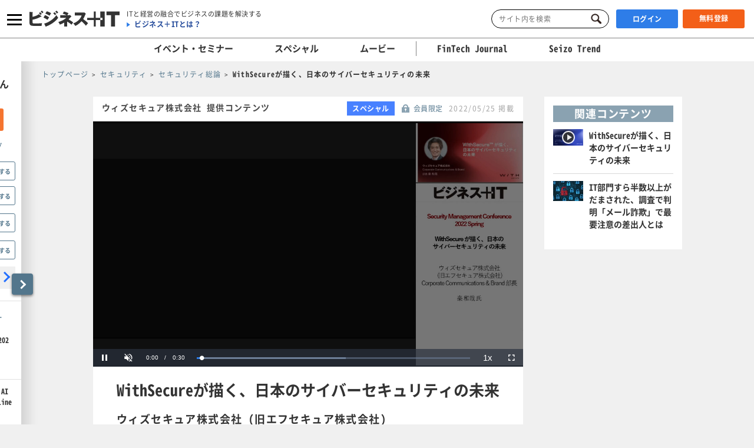

--- FILE ---
content_type: text/html; charset=UTF-8
request_url: https://www.sbbit.jp/movie/sp/12505
body_size: 31326
content:
<!DOCTYPE html>
<html lang="ja">
<head>
  <title>WithSecureが描く、日本のサイバーセキュリティの未来 ウィズセキュア株式会社 (旧エフセキュア株式会社)Corporate Communications &amp; Brand 部長秦 和哉 氏｜ビジネス+IT</title>
<!-- head analysys tags -->
<!-- Google Tag Manager -->
<script>(function(w,d,s,l,i){w[l]=w[l]||[];w[l].push({'gtm.start':
new Date().getTime(),event:'gtm.js'});var f=d.getElementsByTagName(s)[0],
j=d.createElement(s),dl=l!='dataLayer'?'&l='+l:'';j.async=true;j.src=
'https://www.googletagmanager.com/gtm.js?id='+i+dl;f.parentNode.insertBefore(j,f);
})(window,document,'script','dataLayer','GTM-M8MQ3K8');</script>
<!-- End Google Tag Manager -->

<!-- End head analysys tags -->

<!-- HM -->
  <script type="text/javascript">
    var _uic = _uic || {}; var _uih = _uih || {}; _uih['id'] = 54593;
      _uih['lg_id'] = '0';
      _uih['fb_id'] = '';
      _uih['tw_id'] = '';
      _uih['uigr_1'] = 'guest'; _uih['uigr_2'] = ''; _uih['uigr_3'] = ''; _uih['uigr_4'] = ''; _uih['uigr_5'] = '';
      _uih['uigr_6'] = ''; _uih['uigr_7'] = ''; _uih['uigr_8'] = ''; _uih['uigr_9'] = ''; _uih['uigr_10'] = '';
      _uic['uls'] = 1;

    /* DO NOT ALTER BELOW THIS LINE */
    /* WITH FIRST PARTY COOKIE */
    (function () {
      var bi = document.createElement('script'); bi.type = 'text/javascript'; bi.async = true;
      bi.src = '//cs.nakanohito.jp/b3/bi.js';
      var s = document.getElementsByTagName('script')[0]; s.parentNode.insertBefore(bi, s);
    })();
  </script>
<!-- /HM -->
<!-- common head meta -->

  
    <!-- meta master -->
    
                      <meta name="keywords" content="セキュリティ,衛星通信・HAPS・NTN,セキュリティ総論,ワークスタイル・在宅勤務,BitMovie" />
                        <meta name="description" content="WithSecureはサイバーセキュリティプロバイダーとして、30年以上にわたり情報セキュリティの最先端を切り開き、サイバー攻撃者と戦い続けてきました。私たちの「サイバー攻撃によって誰も深刻な損失を被ることのない世界です。」の実現のために私" />
              <meta charset="utf-8">
        <meta name="viewport" content="width=device-width, initial-scale=1.0">
        <meta content="IE=edge,chrome=1" http-equiv="X-UA-Compatible">
        <meta name="robots" content="index, follow, max-image-preview:large" />
        

    
        <meta name="article_title" content="WithSecureが描く、日本のサイバーセキュリティの未来" />
            <meta name="keywordlist" content="セキュリティ,衛星通信・HAPS・NTN,セキュリティ総論,ワークスタイル・在宅勤務,BitMovie" />
            <meta name="keyword_name" content="セキュリティ	衛星通信・HAPS・NTN	セキュリティ総論	ワークスタイル・在宅勤務	BitMovie" />
            <meta name="article_abstract" content="WithSecureはサイバーセキュリティプロバイダーとして、30年以上にわたり情報セキュリティの最先端を切り開き、サイバー攻撃者と戦い続けてきました。私たちの「サイバー攻撃によって誰も深刻な損失を被ることのない世界です。」の実現のために私" />
    
        <meta content="WithSecureが描く、日本のサイバーセキュリティの未来" property="og:title" />
            <meta content="video" property="og:type" />
                  <meta content="WithSecureはサイバーセキュリティプロバイダーとして、30年以上にわたり情報セキュリティの最先端を切り開き、サイバー攻撃者と戦い続けてきました。私たちの「サイバー攻撃によって誰も深刻な損失を被ることのない世界です。」の実現のために私" property="og:description" />
                  <meta content="https://www.sbbit.jp/movie/image/12505/OGP_bit202204041459054346.PNG" property="og:image" />
            <meta content="https://www.sbbit.jp/movie/sp/12505" property="og:url" />
            <meta content="ビジネス+IT" property="og:site_name" />
            <meta content="https://mv-prd.sbbit.jp/12466/bit202204041428581394_preview.mp4" property="og:video" />
            <meta content="https://mv-prd.sbbit.jp/12466/bit202204041428581394_preview.mp4" property="og:video:url" />
            <meta content="https://mv-prd.sbbit.jp/12466/bit202204041428581394_preview.mp4" property="og:video:secure_url" />
            <meta content="video/mp4" property="og:video:type" />
            <meta content="740" property="og:video:width" />
            <meta content="416" property="og:video:height" />
    
        <meta name="twitter:card" content="player" />
            <meta name="twitter:site" content="@bitsbbit" />
    
        <meta  name="twitter:title" content="WithSecureが描く、日本のサイバーセキュリティの未来" />
            <meta name="twitter:description" content="WithSecureはサイバーセキュリティプロバイダーとして、30年以上にわたり情報セキュリティの最先端を切り開き、サイバー攻撃者と戦い続けてきました。私たちの「サイバー攻撃によって誰も深刻な損失を被ることのない世界です。」の実現のために私" />
            <meta name="twitter:image" content="https://www.sbbit.jp/movie/image/12505/OGP_bit202204041459054346.PNG" />
            <meta name="twitter:player" content="https://mv-prd.sbbit.jp/12466/bit202204041428581394_preview.mp4" />
            <meta name="twitter:player:width" content="480" />
            <meta name="twitter:player:height" content="480" />
    
  <script type="application/ld+json">{"@context":"https://schema.org","@type":"VideoObject","name":"WithSecureが描く、日本のサイバーセキュリティの未来","description":"WithSecureはサイバーセキュリティプロバイダーとして、30年以上にわたり情報セキュリティの最先端を切り開き、サイバー攻撃者と戦い続けてきました。私たちの「サイバー攻撃によって誰も深刻な損失を被ることのない世界です。」の実現のために私","thumbnailUrl":["https://www.sbbit.jp/movie/image/12505/Guest_bit202204041458405476.PNG"],"uploadDate":"2022-05-25T07:00:00.000","duration":"PT00H20M43S","contentUrl":"https://mv-prd.sbbit.jp/12466/bit202204041428581394_preview.mp4","embedUrl":"https://www.sbbit.jp/movie/sp/12505","regionsAllowed":"US,JP"}</script>
            <meta name="thumbnail" content="https://www.sbbit.jp/movie/image/12505/Guest_bit202204041458405476.PNG" />
        <!-- /meta master -->




  
<meta name="csrf-token" content="yNTCUZ4W4yUfXQCTGXdGtg2gJo6TxxosL07dRXyz">
<!-- /common head meta -->


<link rel="stylesheet" href="/assets/css/common/reset.css">
<link rel="stylesheet" href="/assets/css/common/layout.css?ver=202601210702">
<link rel="stylesheet" href="/assets/css/common/common.css?ver=202601210702">
<link rel="stylesheet" href="/assets/css/common/print_blank.css?ver=202601210702" media="print">
<link rel="stylesheet" href="/assets/css/libs/croppie.css">
<link rel="stylesheet" href="/assets/css/libs/jquery-ui.min.css">
<script src="/assets/js/libs/jquery-3.6.0.min.js"></script>
<script src="/assets/js/lazy_load.js?ver=202601210702"></script>
<script src="/assets/js/libs/lazysizes.min.js?ver=202601210702" defer></script>
<script src="/assets/js/libs/ls.unveilhooks.min.js?ver=202601210702"></script>
<script src="/assets/js/libs/ls.aspectratio.min.js?ver=202601210702"></script>
<script src="/assets/js/libs/truncator.js"></script>
<script src="/assets/js/libs/jquery.cookie.js"></script>
<script src="/assets/js/libs/croppie.min.js"></script>
<script src="/assets/js/libs/jquery-ui.min.js"></script>
<script src="/assets/js/libs/datepicker-ja.js"></script>
<script src="/assets/js/libs/hammer.min.js"></script>
<script src="/assets/js/libs/jquery.hammer.js"></script>
<script src="/assets/js/common.js?ver=202601210702"></script>
<script type="text/javascript" src="https://img.polymorphicads.jp/api/polyAds.js"></script>

<script type="application/ld+json">{"@context":"https://schema.org","@type":"BreadcrumbList","itemListElement":[{"@type":"ListItem","position":1,"name":"トップページ","item":"https://www.sbbit.jp/"},{"@type":"ListItem","position":2,"name":"セキュリティ","item":"https://www.sbbit.jp/genrelist/10"},{"@type":"ListItem","position":3,"name":"セキュリティ総論","item":"https://www.sbbit.jp/genretaglist/89"},{"@type":"ListItem","position":4,"name":"WithSecureが描く、日本のサイバーセキュリティの未来","item":"https://www.sbbit.jp/movie/sp/12505"}]}</script>






  
  <link rel="stylesheet" href="/assets/css/libs/slick.css">
  <link rel="stylesheet" href="/assets/css/libs/photoswipe.css?ver=202601210702">
  <link rel="stylesheet" href="/assets/css/libs/default-skin.css?ver=202601210702">
  <link rel="stylesheet" href="/assets/css/partial/article.css?ver=202601210702">
  <link rel="stylesheet" href="/assets/css/partial/bitmail.css?ver=202601210702">
  <link rel="stylesheet" href="/assets/css/jbat/article.css?ver=202601210702">
  <link rel="stylesheet" href="/assets/css/jbat/enquete.css?ver=202601210702">
  <script src="/assets/js/libs/photoswipe.js"></script>
  <script src="/assets/js/libs/photoswipe-ui-default.js"></script>

  <link rel="stylesheet" href="https://www.sbbit.jp/movie/css/movie1.css">
  
  <link rel="canonical" href="https://www.sbbit.jp/movie/sp/12505">
</head>
<body>
<!-- Google Tag Manager (noscript) -->
<noscript><iframe src=https://www.googletagmanager.com/ns.html?id=GTM-MKHTBKQ
height="0" width="0" style="display:none;visibility:hidden"></iframe></noscript>
<!-- End Google Tag Manager (noscript) -->
  
  <div id="wrapper" class="crypto article is-f-drw_open is-gnav_close is-f-psh_close is-lead">

<div id="drw" class="">
  <a class="drw__btn js-drw_btn only_pc" href="javascript:void(0);" data-bit-count="click_drw_arrow_direct"></a>
  <div class="drw__inner">
    <div class="drw--head is-guest">
      <img data-src="/assets/images/common/icon_usr_default.svg" class="lazyload">
      <p class="ttl">ようこそゲストさん</p>
    </div>

    <div class="drw--head_guest">
      <a class="log_right-merits-regist" href="/auth/register" data-bit-count="click_drw_myp_direct">ビジネス+ITを始める</a>
    </div>

    <div class="drw--cnt js-drw-cnt">
      <ul class="drw--cnt-list">
        <li class="drw--cnt-itm">
          
          <section class="trnd_tag no-cnt">
    <p class="ttl_p">フォローの多い人気のタグ</p>
    <ul class="list">
                      <li>
          <a href="/genretaglist/175" onClick="location.href='/genretaglist/175'" data-bit-count="click_drw_tag_direct">AI・生成AI</a>
          <div class="js-hint-wrap">
            <button class="js-hint-tag-follow js-mdl-login_btn" data-bit-count="click_drw_tag_direct"><span></span><label>フォローする</label></button>
          </div>
        </li>
                                      <li>
          <a href="/genretaglist/32" onClick="location.href='/genretaglist/32'" data-bit-count="click_drw_tag_direct">業務効率化</a>
          <div class="js-hint-wrap">
            <button class="js-hint-tag-follow js-mdl-login_btn" data-bit-count="click_drw_tag_direct"><span></span><label>フォローする</label></button>
          </div>
        </li>
                                      <li>
          <a href="/genretaglist/13" onClick="location.href='/genretaglist/13'" data-bit-count="click_drw_tag_direct">IT戦略・IT投資・DX</a>
          <div class="js-hint-wrap">
            <button class="js-hint-tag-follow js-mdl-login_btn" data-bit-count="click_drw_tag_direct"><span></span><label>フォローする</label></button>
          </div>
        </li>
                                      <li>
          <a href="/genretaglist/103" onClick="location.href='/genretaglist/103'" data-bit-count="click_drw_tag_direct">クラウド</a>
          <div class="js-hint-wrap">
            <button class="js-hint-tag-follow js-mdl-login_btn" data-bit-count="click_drw_tag_direct"><span></span><label>フォローする</label></button>
          </div>
        </li>
                                
          </ul>
    <a class="more js-mdl_open" href="" data-target="js-modal_trnd_tag" data-bit-count="click_drw_tag_direct">人気のタグ一覧へ</a>
  </section>
            
        </li>
        <li class="drw--cnt-itm">
          
          <section class="evtsmr">
      <p class="ttl_p">注目のイベント・セミナー</p>
    <ul class="list">
              <li class="artarea">
          <a href="/eventinfo/detail/86634" data-bit-count="click_drw_rcm_direct">
            <div class="img">
                                <div class="lazyload" data-bg="https://www.sbbit.jp/eventinfo/image/86634/L_bit202510301534562746.png"></div>
                                  <span class="is-evtsmr">イベント・セミナー</span>
            </div>
            <p>DX&amp;AI Forum 東京 2026 冬</p>
          </a>
        </li>
                      <li class="artarea">
          <a href="/eventinfo/detail/87175" data-bit-count="click_drw_rcm_direct">
            <div class="img">
                                <div class="lazyload" data-bg="https://www.sbbit.jp/eventinfo/image/87175/L_bit202601200927436718.png"></div>
                                  <span class="is-evtsmr">イベント・セミナー</span>
            </div>
            <p>バックオフィスDX＆AIカンファレンス Online 2026 冬</p>
          </a>
        </li>
                      <li class="artarea">
          <a href="/eventinfo/detail/86770" data-bit-count="click_drw_rcm_direct">
            <div class="img">
                                <div class="lazyload" data-bg="https://www.sbbit.jp/eventinfo/image/86770/L_bit202511101124325419.jpg"></div>
                                  <span class="is-evtsmr">イベント・セミナー</span>
            </div>
            <p>参加者満足度約94%！コンタクトセンター/カスタマーサービス関係者必見のビッグイベント 最新トレンド・テクノロジーとの出会いが、2026年を変える テクマトリックス CRM FORUM 2026</p>
          </a>
        </li>
                      <li class="artarea">
          <a href="/eventinfo/detail/87427" data-bit-count="click_drw_rcm_direct">
            <div class="img">
                                <div class="lazyload" data-bg="https://www.sbbit.jp/eventinfo/image/87427/L_bit202601201126062154.png"></div>
                                  <span class="is-evtsmr">イベント・セミナー</span>
            </div>
            <p>IT Infra Conference Online 2026</p>
          </a>
        </li>
                      <li class="artarea">
          <a href="/eventinfo/detail/86850" data-bit-count="click_drw_rcm_direct">
            <div class="img">
                                <div class="lazyload" data-bg="https://www.sbbit.jp/eventinfo/image/86850/L_bit202511060953150364.jpg"></div>
                                  <span class="is-evtsmr">イベント・セミナー</span>
            </div>
            <p>セキュリティマネジメントカンファレンス 2026 春</p>
          </a>
        </li>
                      </ul>
   <a class="more" href="/eventinfo" data-bit-count="click_drw_rcm_direct">イベント・セミナー一覧へ</a>
  </section>
          
        </li>

      </ul>
    </div>
  </div>
</div>

<!-- header -->
    <header>

        
      <div class="head_wrapper">
        <div class="head_inner">
            <!-- head_gnav_btn -->
          <button class="head_gnav_btn js-f-head_gnav_btn" type="button">
            <span></span>
            <span></span>
            <span></span>
          </button>
          <!-- /head_gnav_btn -->
          <button class="head_search_btn js-f-head_search_btn only_sp" type="button"></button>
                  <!-- head_infoarea -->
          <div class="head_infoarea">
            <div class="head_logo">
                              <div class="head_logo_img">
                  <a href="/"><img class="head_logo_bit" src="/assets/images/common/logo.svg" alt="ビジネス＋IT"></a>
                </div>
                                <div class="head_logo_sub only_pc">
                <p class="head_copy"><em>ITと経営の融合でビジネスの課題を解決する</em></p>
                    <p class="head_about"><a href="/article/info/service">ビジネス＋ITとは？</a></p>
                  </div>
              </div>

              <!-- head_ctl -->
            <div class="head_ctl">
              <!-- head_search -->
              <div class="head_search only_pc">
                <div class="keyword_search">
  <form action="/search" method="get">
    <input class="js-focus-search input-text is-bit-head" placeholder="サイト内を検索" maxlength="50" name="kwd" type="text" value="">
        <input type="hidden" name="ste[]" value="2">
    <input type="hidden" name="ste[]" value="3">
    <input type="hidden" name="ste[]" value="4">
    <input type="hidden" name="ste[]" value="13">
    <input class="js-change-magnifier input-submit" type="submit" value="検索">
  </form>
</div>
              </div>
                          <!-- 未ログイン -->
              <p class="head_login_btn only_pc"><a class="state_login" href="/auth/login">ログイン</a></p>
              <p class="head_login_btn"><a class="state_register" href="/auth/register">無料登録</a></p>
              <!-- /未ログイン -->
                </div>
            <!-- /head_ctl -->
            </div>
          <!-- /head_infoarea -->
          <!-- head_search_sp_bd -->
          
          <div class="head_search_sp_bd js-f-head_search_sp_bd only_sp is-close">
            <div class="keyword_search_wrapper">
              <div class="keyword_search">
  <form action="/search" method="get">
    <input class="js-focus-search input-text is-bit-head" placeholder="サイト内を検索" maxlength="50" name="kwd" type="text" value="">
        <input type="hidden" name="ste[]" value="2">
    <input type="hidden" name="ste[]" value="3">
    <input type="hidden" name="ste[]" value="4">
    <input type="hidden" name="ste[]" value="13">
    <input class="js-change-magnifier input-submit" type="submit" value="検索">
  </form>
</div>
              <div class="close">
                <label>
                  <button class="js-f-head_search_sp_close" type="button"></button>
                  <div class="close_text">閉じる</div>
                </label>
              </div>
            </div>
          </div>
          
          <!-- /head_search_sp_bd --> 
          
                    
          <!-- head_gnav -->
    <nav class="head_gnav js-f-head_gnav_bd">
      <div class="head_gnav__wrapper">
              <div class="head_gnav_gbtn__wrap only_sp">
          <ul class="head_gnav__media__list">
            <li class="head_gnav__media__list-item">
              <p class="head_gnav_gbtn__body">
                会員の方はこちらから
                <a href="/auth/login" class="head_gnav_gbtn ham_login head_gnav__media__btn" data-bit-count="click_ham_login">ログイン</a>
              </p>
            </li>
            <li class="head_gnav__media__list-item head_gnav__media__list-item--sp-last">
              <p class="head_gnav_gbtn__body">
                初めての方はこちらから
                <a href="/auth/register" class="head_gnav_gbtn ham_register head_gnav__media__btn" data-bit-count="click_ham_register">無料登録</a>
              </p>
            </li>
          </ul>
        </div>
              <div class="head_gnav__media">
          <p class="head_gnav__subheading">メディアから探す</p>
          <ul class="head_gnav__media__list">
            <li class="head_gnav__media__list-item head_gnav__media__list-item--sp-full">
              ビジネスとITの総合サイト
              <a href="/" class="head_gnav__media__btn" data-bit-count="click_ham_bit"><span class="head_gnav__sprite" data-logo="bit">ビジネス+IT</span></a>
            </li>
            <li class="head_gnav__media__list-item">
              金融専門メディア
              <a href="/fj/" class="head_gnav__media__btn" data-bit-count="click_ham_fj"><span class="head_gnav__sprite" data-logo="fj">FinTech Journal</span></a>
            </li>
            <li class="head_gnav__media__list-item head_gnav__media__list-item--sp-last">
              製造専門メディア
              <a href="/st/" class="head_gnav__media__btn" data-bit-count="click_ham_st"><span class="head_gnav__sprite" data-logo="st">Seizo Trend</span></a>
            </li>
          </ul>
        </div>
        <div class="head_gnav__inner">
          <div class="head_gnav__genre">
            <p class="head_gnav__subheading">ジャンルから探す</p>
            <div class="head_gnav__genre__wrapper">
              <div class="head_gnav__genre__list">
                                <div class="head_gnav__genre__list-item">
                  <div class="head_gnav__genre__item">
                    <a class="head_gnav__genre__link" href="/genrelist/130" data-bit-count="click_ham_0_130">経営戦略</a>
                  </div>
                  <ul class="head_gnav__genreTag">
                    <li class="head_gnav__genreTag__list">
                      <span class="head_gnav__sprite scroll-arrow scroll-arrow--left">←</span>
                      <div class="head_gnav__genreTag__list-item">
                                                <a class="head_gnav__genreTag__link" href="/genretaglist/15" data-bit-count="click_ham_0_130_15">グローバル・地政学・国際情勢</a>
                                                <a class="head_gnav__genreTag__link" href="/genretaglist/17" data-bit-count="click_ham_0_130_17">M&amp;A・出資・協業・事業承継</a>
                                                <a class="head_gnav__genreTag__link" href="/genretaglist/116" data-bit-count="click_ham_0_130_116">設備投資</a>
                                                <a class="head_gnav__genreTag__link" href="/genretaglist/119" data-bit-count="click_ham_0_130_119">新規事業開発</a>
                                                <a class="head_gnav__genreTag__link" href="/genretaglist/117" data-bit-count="click_ham_0_130_117">営業戦略</a>
                                                <a class="head_gnav__genreTag__link" href="/genretaglist/19" data-bit-count="click_ham_0_130_19">災害対策（DR）・事業継続（BCP）</a>
                                                <a class="head_gnav__genreTag__link" href="/genretaglist/25" data-bit-count="click_ham_0_130_25">デザイン経営・ブランド・PR</a>
                                                <a class="head_gnav__genreTag__link" href="/genretaglist/18" data-bit-count="click_ham_0_130_18">見える化・意思決定</a>
                                                <a class="head_gnav__genreTag__link" href="/genretaglist/44" data-bit-count="click_ham_0_130_44">環境対応・省エネ・GX</a>
                                                <a class="head_gnav__genreTag__link" href="/genretaglist/126" data-bit-count="click_ham_0_130_126">グループ会社管理</a>
                                                <a class="head_gnav__genreTag__link" href="/genretaglist/32" data-bit-count="click_ham_0_130_32">業務効率化</a>
                                                <a class="head_gnav__genreTag__link" href="/genretaglist/149" data-bit-count="click_ham_0_130_149">市場調査・リサーチ</a>
                                              </div>
                      <span class="head_gnav__sprite scroll-arrow scroll-arrow--right">→</span>
                    </li>
                  </ul>
                </div>
                                <div class="head_gnav__genre__list-item">
                  <div class="head_gnav__genre__item">
                    <a class="head_gnav__genre__link" href="/genrelist/1" data-bit-count="click_ham_0_1">IT戦略</a>
                  </div>
                  <ul class="head_gnav__genreTag">
                    <li class="head_gnav__genreTag__list">
                      <span class="head_gnav__sprite scroll-arrow scroll-arrow--left">←</span>
                      <div class="head_gnav__genreTag__list-item">
                                                <a class="head_gnav__genreTag__link" href="/genretaglist/13" data-bit-count="click_ham_0_1_13">IT戦略・IT投資・DX</a>
                                                <a class="head_gnav__genreTag__link" href="/genretaglist/103" data-bit-count="click_ham_0_1_103">クラウド</a>
                                                <a class="head_gnav__genreTag__link" href="/genretaglist/148" data-bit-count="click_ham_0_1_148">データ戦略</a>
                                                <a class="head_gnav__genreTag__link" href="/genretaglist/175" data-bit-count="click_ham_0_1_175">AI・生成AI</a>
                                                <a class="head_gnav__genreTag__link" href="/genretaglist/102" data-bit-count="click_ham_0_1_102">サーバ仮想化・コンテナ</a>
                                                <a class="head_gnav__genreTag__link" href="/genretaglist/72" data-bit-count="click_ham_0_1_72">データセンター・ホスティングサービス</a>
                                                <a class="head_gnav__genreTag__link" href="/genretaglist/183" data-bit-count="click_ham_0_1_183">メタバース・VR・AR・MR・SR・xR</a>
                                                <a class="head_gnav__genreTag__link" href="/genretaglist/181" data-bit-count="click_ham_0_1_181">PaaS・FaaS・iPaaS・XaaS</a>
                                                <a class="head_gnav__genreTag__link" href="/genretaglist/184" data-bit-count="click_ham_0_1_184">ブロックチェーン・Web3</a>
                                                <a class="head_gnav__genreTag__link" href="/genretaglist/58" data-bit-count="click_ham_0_1_58">BI・データレイク・DWH・マイニング</a>
                                                <a class="head_gnav__genreTag__link" href="/genretaglist/76" data-bit-count="click_ham_0_1_76">オープンソースソフトウェア</a>
                                                <a class="head_gnav__genreTag__link" href="/genretaglist/35" data-bit-count="click_ham_0_1_35">ITコスト削減</a>
                                                <a class="head_gnav__genreTag__link" href="/genretaglist/180" data-bit-count="click_ham_0_1_180">クラウドストレージ・ファイル共有・ファイル転送</a>
                                                <a class="head_gnav__genreTag__link" href="/genretaglist/142" data-bit-count="click_ham_0_1_142">グリーンIT</a>
                                                <a class="head_gnav__genreTag__link" href="/genretaglist/150" data-bit-count="click_ham_0_1_150">データ連携・ETL・EDI</a>
                                              </div>
                      <span class="head_gnav__sprite scroll-arrow scroll-arrow--right">→</span>
                    </li>
                  </ul>
                </div>
                                <div class="head_gnav__genre__list-item">
                  <div class="head_gnav__genre__item">
                    <a class="head_gnav__genre__link" href="/genrelist/5" data-bit-count="click_ham_0_5">基幹系</a>
                  </div>
                  <ul class="head_gnav__genreTag">
                    <li class="head_gnav__genreTag__list">
                      <span class="head_gnav__sprite scroll-arrow scroll-arrow--left">←</span>
                      <div class="head_gnav__genreTag__list-item">
                                                <a class="head_gnav__genreTag__link" href="/genretaglist/47" data-bit-count="click_ham_0_5_47">ERP・基幹システム</a>
                                                <a class="head_gnav__genreTag__link" href="/genretaglist/49" data-bit-count="click_ham_0_5_49">インボイス・電子帳票</a>
                                                <a class="head_gnav__genreTag__link" href="/genretaglist/53" data-bit-count="click_ham_0_5_53">その他基幹系</a>
                                                <a class="head_gnav__genreTag__link" href="/genretaglist/45" data-bit-count="click_ham_0_5_45">データベース</a>
                                              </div>
                      <span class="head_gnav__sprite scroll-arrow scroll-arrow--right">→</span>
                    </li>
                  </ul>
                </div>
                                <div class="head_gnav__genre__list-item">
                  <div class="head_gnav__genre__item">
                    <a class="head_gnav__genre__link" href="/genrelist/132" data-bit-count="click_ham_0_132">総務・人事</a>
                  </div>
                  <ul class="head_gnav__genreTag">
                    <li class="head_gnav__genreTag__list">
                      <span class="head_gnav__sprite scroll-arrow scroll-arrow--left">←</span>
                      <div class="head_gnav__genreTag__list-item">
                                                <a class="head_gnav__genreTag__link" href="/genretaglist/128" data-bit-count="click_ham_0_132_128">リーダーシップ</a>
                                                <a class="head_gnav__genreTag__link" href="/genretaglist/129" data-bit-count="click_ham_0_132_129">人材管理・育成・HRM</a>
                                                <a class="head_gnav__genreTag__link" href="/genretaglist/130" data-bit-count="click_ham_0_132_130">ワークスタイル・在宅勤務</a>
                                                <a class="head_gnav__genreTag__link" href="/genretaglist/182" data-bit-count="click_ham_0_132_182">ダイバーシティ・インクルージョン</a>
                                                <a class="head_gnav__genreTag__link" href="/genretaglist/121" data-bit-count="click_ham_0_132_121">経費・通信費・調達コスト削減</a>
                                                <a class="head_gnav__genreTag__link" href="/genretaglist/124" data-bit-count="click_ham_0_132_124">ペーパーレス化</a>
                                                <a class="head_gnav__genreTag__link" href="/genretaglist/34" data-bit-count="click_ham_0_132_34">人件費削減・リストラ</a>
                                                <a class="head_gnav__genreTag__link" href="/genretaglist/125" data-bit-count="click_ham_0_132_125">BPO・シェアードサービス</a>
                                              </div>
                      <span class="head_gnav__sprite scroll-arrow scroll-arrow--right">→</span>
                    </li>
                  </ul>
                </div>
                                <div class="head_gnav__genre__list-item">
                  <div class="head_gnav__genre__item">
                    <a class="head_gnav__genre__link" href="/genrelist/134" data-bit-count="click_ham_0_134">コミュニケーション</a>
                  </div>
                  <ul class="head_gnav__genreTag">
                    <li class="head_gnav__genreTag__list">
                      <span class="head_gnav__sprite scroll-arrow scroll-arrow--left">←</span>
                      <div class="head_gnav__genreTag__list-item">
                                                <a class="head_gnav__genreTag__link" href="/genretaglist/26" data-bit-count="click_ham_0_134_26">情報共有</a>
                                                <a class="head_gnav__genreTag__link" href="/genretaglist/152" data-bit-count="click_ham_0_134_152">電子メール・チャット</a>
                                                <a class="head_gnav__genreTag__link" href="/genretaglist/54" data-bit-count="click_ham_0_134_54">グループウェア・コラボレーション</a>
                                                <a class="head_gnav__genreTag__link" href="/genretaglist/55" data-bit-count="click_ham_0_134_55">Office、文書管理・検索</a>
                                                <a class="head_gnav__genreTag__link" href="/genretaglist/60" data-bit-count="click_ham_0_134_60">ビデオ会議・Web会議</a>
                                                <a class="head_gnav__genreTag__link" href="/genretaglist/62" data-bit-count="click_ham_0_134_62">その他情報系</a>
                                              </div>
                      <span class="head_gnav__sprite scroll-arrow scroll-arrow--right">→</span>
                    </li>
                  </ul>
                </div>
                                <div class="head_gnav__genre__list-item">
                  <div class="head_gnav__genre__item">
                    <a class="head_gnav__genre__link" href="/genrelist/129" data-bit-count="click_ham_0_129">デジタルマーケティング</a>
                  </div>
                  <ul class="head_gnav__genreTag">
                    <li class="head_gnav__genreTag__list">
                      <span class="head_gnav__sprite scroll-arrow scroll-arrow--left">←</span>
                      <div class="head_gnav__genreTag__list-item">
                                                <a class="head_gnav__genreTag__link" href="/genretaglist/172" data-bit-count="click_ham_0_129_172">デジタルマーケティング総論</a>
                                                <a class="head_gnav__genreTag__link" href="/genretaglist/57" data-bit-count="click_ham_0_129_57">CRM・SFA・コールセンター</a>
                                                <a class="head_gnav__genreTag__link" href="/genretaglist/31" data-bit-count="click_ham_0_129_31">Web戦略・EC</a>
                                                <a class="head_gnav__genreTag__link" href="/genretaglist/61" data-bit-count="click_ham_0_129_61">ソーシャルメディア</a>
                                                <a class="head_gnav__genreTag__link" href="/genretaglist/166" data-bit-count="click_ham_0_129_166">O2O・OMO・オムニチャネル</a>
                                              </div>
                      <span class="head_gnav__sprite scroll-arrow scroll-arrow--right">→</span>
                    </li>
                  </ul>
                </div>
                                <div class="head_gnav__genre__list-item">
                  <div class="head_gnav__genre__item">
                    <a class="head_gnav__genre__link" href="/genrelist/10" data-bit-count="click_ham_0_10">セキュリティ</a>
                  </div>
                  <ul class="head_gnav__genreTag">
                    <li class="head_gnav__genreTag__list">
                      <span class="head_gnav__sprite scroll-arrow scroll-arrow--left">←</span>
                      <div class="head_gnav__genreTag__list-item">
                                                <a class="head_gnav__genreTag__link" href="/genretaglist/89" data-bit-count="click_ham_0_10_89">セキュリティ総論</a>
                                                <a class="head_gnav__genreTag__link" href="/genretaglist/86" data-bit-count="click_ham_0_10_86">ゼロトラスト・クラウドセキュリティ・SASE</a>
                                                <a class="head_gnav__genreTag__link" href="/genretaglist/154" data-bit-count="click_ham_0_10_154">標的型攻撃・ランサムウェア対策</a>
                                                <a class="head_gnav__genreTag__link" href="/genretaglist/85" data-bit-count="click_ham_0_10_85">ウイルス対策・エンドポイントセキュリティ</a>
                                                <a class="head_gnav__genreTag__link" href="/genretaglist/92" data-bit-count="click_ham_0_10_92">ID・アクセス管理・認証</a>
                                                <a class="head_gnav__genreTag__link" href="/genretaglist/155" data-bit-count="click_ham_0_10_155">セキュリティ運用・SOC・SIEM・ログ管理</a>
                                                <a class="head_gnav__genreTag__link" href="/genretaglist/90" data-bit-count="click_ham_0_10_90">モバイルセキュリティ・MDM</a>
                                                <a class="head_gnav__genreTag__link" href="/genretaglist/137" data-bit-count="click_ham_0_10_137">情報漏えい対策</a>
                                                <a class="head_gnav__genreTag__link" href="/genretaglist/88" data-bit-count="click_ham_0_10_88">ファイアウォール・IDS・IPS</a>
                                                <a class="head_gnav__genreTag__link" href="/genretaglist/67" data-bit-count="click_ham_0_10_67">ネットワークセキュリティ・VPN</a>
                                                <a class="head_gnav__genreTag__link" href="/genretaglist/87" data-bit-count="click_ham_0_10_87">メールセキュリティ</a>
                                                <a class="head_gnav__genreTag__link" href="/genretaglist/278" data-bit-count="click_ham_0_10_278">セキュリティ開発・DevSecOps</a>
                                                <a class="head_gnav__genreTag__link" href="/genretaglist/280" data-bit-count="click_ham_0_10_280">ASM・CTEM・脆弱性診断・レッドチーム</a>
                                              </div>
                      <span class="head_gnav__sprite scroll-arrow scroll-arrow--right">→</span>
                    </li>
                  </ul>
                </div>
                                <div class="head_gnav__genre__list-item">
                  <div class="head_gnav__genre__item">
                    <a class="head_gnav__genre__link" href="/genrelist/133" data-bit-count="click_ham_0_133">コンプライアンス・法務・監査</a>
                  </div>
                  <ul class="head_gnav__genreTag">
                    <li class="head_gnav__genreTag__list">
                      <span class="head_gnav__sprite scroll-arrow scroll-arrow--left">←</span>
                      <div class="head_gnav__genreTag__list-item">
                                                <a class="head_gnav__genreTag__link" href="/genretaglist/39" data-bit-count="click_ham_0_133_39">コンプライアンス総論</a>
                                                <a class="head_gnav__genreTag__link" href="/genretaglist/38" data-bit-count="click_ham_0_133_38">ガバナンス・内部統制・不正対策</a>
                                                <a class="head_gnav__genreTag__link" href="/genretaglist/42" data-bit-count="click_ham_0_133_42">個人情報保護・マイナンバー</a>
                                                <a class="head_gnav__genreTag__link" href="/genretaglist/139" data-bit-count="click_ham_0_133_139">知財管理</a>
                                                <a class="head_gnav__genreTag__link" href="/genretaglist/140" data-bit-count="click_ham_0_133_140">国際法・国際標準化</a>
                                                <a class="head_gnav__genreTag__link" href="/genretaglist/261" data-bit-count="click_ham_0_133_261">法規制・レギュレーション</a>
                                              </div>
                      <span class="head_gnav__sprite scroll-arrow scroll-arrow--right">→</span>
                    </li>
                  </ul>
                </div>
                                <div class="head_gnav__genre__list-item">
                  <div class="head_gnav__genre__item">
                    <a class="head_gnav__genre__link" href="/genrelist/8" data-bit-count="click_ham_0_8">運用管理</a>
                  </div>
                  <ul class="head_gnav__genreTag">
                    <li class="head_gnav__genreTag__list">
                      <span class="head_gnav__sprite scroll-arrow scroll-arrow--left">←</span>
                      <div class="head_gnav__genreTag__list-item">
                                                <a class="head_gnav__genreTag__link" href="/genretaglist/69" data-bit-count="click_ham_0_8_69">IT運用管理全般</a>
                                                <a class="head_gnav__genreTag__link" href="/genretaglist/75" data-bit-count="click_ham_0_8_75">OS・サーバOS</a>
                                                <a class="head_gnav__genreTag__link" href="/genretaglist/71" data-bit-count="click_ham_0_8_71">IT資産管理</a>
                                                <a class="head_gnav__genreTag__link" href="/genretaglist/73" data-bit-count="click_ham_0_8_73">シンクライアント・仮想デスクトップ</a>
                                                <a class="head_gnav__genreTag__link" href="/genretaglist/77" data-bit-count="click_ham_0_8_77">バックアップ・レプリケーション</a>
                                                <a class="head_gnav__genreTag__link" href="/genretaglist/164" data-bit-count="click_ham_0_8_164">モダナイゼーション・マイグレーション</a>
                                              </div>
                      <span class="head_gnav__sprite scroll-arrow scroll-arrow--right">→</span>
                    </li>
                  </ul>
                </div>
                                <div class="head_gnav__genre__list-item">
                  <div class="head_gnav__genre__item">
                    <a class="head_gnav__genre__link" href="/genrelist/7" data-bit-count="click_ham_0_7">ネットワーク</a>
                  </div>
                  <ul class="head_gnav__genreTag">
                    <li class="head_gnav__genreTag__list">
                      <span class="head_gnav__sprite scroll-arrow scroll-arrow--left">←</span>
                      <div class="head_gnav__genreTag__list-item">
                                                <a class="head_gnav__genreTag__link" href="/genretaglist/189" data-bit-count="click_ham_0_7_189">5G・6G</a>
                                                <a class="head_gnav__genreTag__link" href="/genretaglist/64" data-bit-count="click_ham_0_7_64">Wi-Fi・Bluetooth</a>
                                                <a class="head_gnav__genreTag__link" href="/genretaglist/51" data-bit-count="click_ham_0_7_51">RFID・ICタグ・NFC</a>
                                                <a class="head_gnav__genreTag__link" href="/genretaglist/159" data-bit-count="click_ham_0_7_159">CDN・ADC・ロードバランサ</a>
                                                <a class="head_gnav__genreTag__link" href="/genretaglist/169" data-bit-count="click_ham_0_7_169">SDN・SD-WAN</a>
                                                <a class="head_gnav__genreTag__link" href="/genretaglist/158" data-bit-count="click_ham_0_7_158">ルータ・スイッチ</a>
                                                <a class="head_gnav__genreTag__link" href="/genretaglist/70" data-bit-count="click_ham_0_7_70">ネットワーク管理</a>
                                                <a class="head_gnav__genreTag__link" href="/genretaglist/68" data-bit-count="click_ham_0_7_68">衛星通信・HAPS・NTN</a>
                                                <a class="head_gnav__genreTag__link" href="/genretaglist/66" data-bit-count="click_ham_0_7_66">固定回線（FTTH・ADSL・xDSL）</a>
                                                <a class="head_gnav__genreTag__link" href="/genretaglist/156" data-bit-count="click_ham_0_7_156">IP電話、固定電話</a>
                                              </div>
                      <span class="head_gnav__sprite scroll-arrow scroll-arrow--right">→</span>
                    </li>
                  </ul>
                </div>
                                <div class="head_gnav__genre__list-item">
                  <div class="head_gnav__genre__item">
                    <a class="head_gnav__genre__link" href="/genrelist/136" data-bit-count="click_ham_0_136">ITハードウェア</a>
                  </div>
                  <ul class="head_gnav__genreTag">
                    <li class="head_gnav__genreTag__list">
                      <span class="head_gnav__sprite scroll-arrow scroll-arrow--left">←</span>
                      <div class="head_gnav__genreTag__list-item">
                                                <a class="head_gnav__genreTag__link" href="/genretaglist/80" data-bit-count="click_ham_0_136_80">サーバ</a>
                                                <a class="head_gnav__genreTag__link" href="/genretaglist/81" data-bit-count="click_ham_0_136_81">ストレージ</a>
                                                <a class="head_gnav__genreTag__link" href="/genretaglist/186" data-bit-count="click_ham_0_136_186">量子コンピューター</a>
                                                <a class="head_gnav__genreTag__link" href="/genretaglist/74" data-bit-count="click_ham_0_136_74">PC・ノートPC</a>
                                                <a class="head_gnav__genreTag__link" href="/genretaglist/82" data-bit-count="click_ham_0_136_82">プリンタ・複合機</a>
                                                <a class="head_gnav__genreTag__link" href="/genretaglist/83" data-bit-count="click_ham_0_136_83">電源・空調・熱管理・UPS</a>
                                                <a class="head_gnav__genreTag__link" href="/genretaglist/84" data-bit-count="click_ham_0_136_84">その他ハードウェア</a>
                                              </div>
                      <span class="head_gnav__sprite scroll-arrow scroll-arrow--right">→</span>
                    </li>
                  </ul>
                </div>
                                <div class="head_gnav__genre__list-item">
                  <div class="head_gnav__genre__item">
                    <a class="head_gnav__genre__link" href="/genrelist/9" data-bit-count="click_ham_0_9">モバイルハードウェア</a>
                  </div>
                  <ul class="head_gnav__genreTag">
                    <li class="head_gnav__genreTag__list">
                      <span class="head_gnav__sprite scroll-arrow scroll-arrow--left">←</span>
                      <div class="head_gnav__genreTag__list-item">
                                                <a class="head_gnav__genreTag__link" href="/genretaglist/160" data-bit-count="click_ham_0_9_160">スマートフォン・携帯電話</a>
                                                <a class="head_gnav__genreTag__link" href="/genretaglist/170" data-bit-count="click_ham_0_9_170">ウェアラブル</a>
                                                <a class="head_gnav__genreTag__link" href="/genretaglist/161" data-bit-count="click_ham_0_9_161">タブレット・電子書籍端末</a>
                                                <a class="head_gnav__genreTag__link" href="/genretaglist/162" data-bit-count="click_ham_0_9_162">その他モバイル</a>
                                              </div>
                      <span class="head_gnav__sprite scroll-arrow scroll-arrow--right">→</span>
                    </li>
                  </ul>
                </div>
                                <div class="head_gnav__genre__list-item">
                  <div class="head_gnav__genre__item">
                    <a class="head_gnav__genre__link" href="/genrelist/137" data-bit-count="click_ham_0_137">システム開発</a>
                  </div>
                  <ul class="head_gnav__genreTag">
                    <li class="head_gnav__genreTag__list">
                      <span class="head_gnav__sprite scroll-arrow scroll-arrow--left">←</span>
                      <div class="head_gnav__genreTag__list-item">
                                                <a class="head_gnav__genreTag__link" href="/genretaglist/95" data-bit-count="click_ham_0_137_95">システム開発総論</a>
                                                <a class="head_gnav__genreTag__link" href="/genretaglist/96" data-bit-count="click_ham_0_137_96">システム開発ツール・開発言語</a>
                                                <a class="head_gnav__genreTag__link" href="/genretaglist/59" data-bit-count="click_ham_0_137_59">プロジェクト管理・ワークフロー管理</a>
                                                <a class="head_gnav__genreTag__link" href="/genretaglist/193" data-bit-count="click_ham_0_137_193">RPA・ローコード・ノーコード</a>
                                                <a class="head_gnav__genreTag__link" href="/genretaglist/136" data-bit-count="click_ham_0_137_136">BPM・ビジネスプロセス管理</a>
                                                <a class="head_gnav__genreTag__link" href="/genretaglist/98" data-bit-count="click_ham_0_137_98">UX・UI・デザイン</a>
                                                <a class="head_gnav__genreTag__link" href="/genretaglist/100" data-bit-count="click_ham_0_137_100">Web開発・アプリ開発</a>
                                              </div>
                      <span class="head_gnav__sprite scroll-arrow scroll-arrow--right">→</span>
                    </li>
                  </ul>
                </div>
                                <div class="head_gnav__genre__list-item">
                  <div class="head_gnav__genre__item">
                    <a class="head_gnav__genre__link" href="/genrelist/114" data-bit-count="click_ham_0_114">業種・規模別</a>
                  </div>
                  <ul class="head_gnav__genreTag">
                    <li class="head_gnav__genreTag__list">
                      <span class="head_gnav__sprite scroll-arrow scroll-arrow--left">←</span>
                      <div class="head_gnav__genreTag__list-item">
                                                <a class="head_gnav__genreTag__link" href="/genretaglist/144" data-bit-count="click_ham_0_114_144">製造業界</a>
                                                <a class="head_gnav__genreTag__link" href="/genretaglist/145" data-bit-count="click_ham_0_114_145">流通・小売業界</a>
                                                <a class="head_gnav__genreTag__link" href="/genretaglist/146" data-bit-count="click_ham_0_114_146">金融業界</a>
                                                <a class="head_gnav__genreTag__link" href="/genretaglist/168" data-bit-count="click_ham_0_114_168">政府・官公庁・学校教育</a>
                                                <a class="head_gnav__genreTag__link" href="/genretaglist/23" data-bit-count="click_ham_0_114_23">中堅中小企業・ベンチャー</a>
                                                <a class="head_gnav__genreTag__link" href="/genretaglist/147" data-bit-count="click_ham_0_114_147">医療業界</a>
                                                <a class="head_gnav__genreTag__link" href="/genretaglist/176" data-bit-count="click_ham_0_114_176">運輸業・郵便業</a>
                                                <a class="head_gnav__genreTag__link" href="/genretaglist/177" data-bit-count="click_ham_0_114_177">コンテンツ・エンタメ・文化芸能・スポーツ</a>
                                                <a class="head_gnav__genreTag__link" href="/genretaglist/178" data-bit-count="click_ham_0_114_178">農業・漁業・林業・畜産業</a>
                                                <a class="head_gnav__genreTag__link" href="/genretaglist/185" data-bit-count="click_ham_0_114_185">航空・宇宙・軍事ビジネス</a>
                                                <a class="head_gnav__genreTag__link" href="/genretaglist/226" data-bit-count="click_ham_0_114_226">IT業界・ITベンダー</a>
                                              </div>
                      <span class="head_gnav__sprite scroll-arrow scroll-arrow--right">→</span>
                    </li>
                  </ul>
                </div>
                                <div class="head_gnav__genre__list-item">
                  <div class="head_gnav__genre__item">
                    <a class="head_gnav__genre__link" href="/genrelist/138" data-bit-count="click_ham_0_138">エリア別</a>
                  </div>
                  <ul class="head_gnav__genreTag">
                    <li class="head_gnav__genreTag__list">
                      <span class="head_gnav__sprite scroll-arrow scroll-arrow--left">←</span>
                      <div class="head_gnav__genreTag__list-item">
                                                <a class="head_gnav__genreTag__link" href="/genretaglist/173" data-bit-count="click_ham_0_138_173">地方自治体・地方創生・地域経済</a>
                                                <a class="head_gnav__genreTag__link" href="/genretaglist/187" data-bit-count="click_ham_0_138_187">中国</a>
                                              </div>
                      <span class="head_gnav__sprite scroll-arrow scroll-arrow--right">→</span>
                    </li>
                  </ul>
                </div>
                                <div class="head_gnav__genre__list-item">
                  <div class="head_gnav__genre__item">
                    <a class="head_gnav__genre__link" href="/genrelist/139" data-bit-count="click_ham_0_139">ニュース・マンガ</a>
                  </div>
                  <ul class="head_gnav__genreTag">
                    <li class="head_gnav__genreTag__list">
                      <span class="head_gnav__sprite scroll-arrow scroll-arrow--left">←</span>
                      <div class="head_gnav__genreTag__list-item">
                                                <a class="head_gnav__genreTag__link" href="/genretaglist/191" data-bit-count="click_ham_0_139_191">最新ニュース</a>
                                                <a class="head_gnav__genreTag__link" href="/genretaglist/192" data-bit-count="click_ham_0_139_192">プレスリリース</a>
                                                <a class="head_gnav__genreTag__link" href="/genretaglist/279" data-bit-count="click_ham_0_139_279">マンガ</a>
                                              </div>
                      <span class="head_gnav__sprite scroll-arrow scroll-arrow--right">→</span>
                    </li>
                  </ul>
                </div>
                              </div>
              <div id="output"></div>
            </div>
          </div>
          <div class="head_gnav__contents">
            <p class="head_gnav__subheading">コンテンツ種別から探す</p>
            <ul class="head_gnav__contents__list">
              <li class="head_gnav__contents__list-item">
                <a href="/search/" data-bit-count="click_ham_newarticle">新着記事</a>
              </li>
              <li class="head_gnav__contents__list-item">
                                <a href="/eventinfo" data-bit-count="click_ham_seminar">イベント・セミナー</a>
                              </li>
              <li class="head_gnav__contents__list-item">
                <a href="/special/" data-bit-count="click_ham_special">スペシャル</a>
              </li>
              <li class="head_gnav__contents__list-item">
                                <a href="/channel/bitmovie" data-bit-count="click_ham_movie">ムービー</a>
                              </li>
            </ul>
          </div>
        </div>
      </div>
      
    </nav>
    <!-- /head_gnav -->
          </div>
        <!-- /head_inner -->
      </div>
      <!-- head_menu -->
    <div class="head_wrapper head_menu">
      <nav>
        <ul>
                  <li><a href="/eventinfo" class="js-head_gnav_list_1" data-bit-count="click_head_seminar">イベント・セミナー</a></li>
                  <li><a href="/special/" class="js-head_gnav_list_1" data-bit-count="click_head_special">スペシャル</a></li>
                  <li class="line"><a href="/channel/bitmovie" class="js-head_gnav_list_1" data-bit-count="click_head_movie">ムービー</a></li>
                                  <li><a href="/fj/" data-bit-count="click_head_fj"><span>FinTech Journal</span></a></li>
                          <li><a href="/st/" data-bit-count="click_head_st"><span>Seizo Trend</span></a></li>
                </ul>
        <span class="arrow left hide"></span>
        <span class="arrow right"></span>
      </nav>
    </div>
    <!-- /head_menu -->
      </header>
    <!-- /header -->



    
    <div id="contents">

    
<div class="brdcrb only_pc only_pc">
        <ul class="brdcrb-list">
                      <li class="brdcrb-item"><a class="brdcrb-link" href="/"><span class="brdcrb-text">トップページ</span></a></li>
                                <li class="brdcrb-item"><a class="brdcrb-link" href="/genrelist/10"><span class="brdcrb-text">セキュリティ</span></a></li>
                                <li class="brdcrb-item"><a class="brdcrb-link" href="/genretaglist/89"><span class="brdcrb-text">セキュリティ総論</span></a></li>
                          <li class="brdcrb-item"><span class="brdcrb-text is-active">WithSecureが描く、日本のサイバーセキュリティの未来</span></li>
              </ul>
      </div>
    

      <div class="contents_main">
              <div class="cnt_nml is-navi">
          <main class="cnt_main">
            
            <section class="ar-cont">
              <div class="ar-cont_head">
                <p class="ar-cont_head_title">
                    ウィズセキュア株式会社
                    提供コンテンツ
                  </p>
                <ul class="ar-cont_head_info">
                  <li class="ar-cont_head_info_cat"><span>スペシャル</span></li>
                  <li class="ar-cont_head_info_limited"><span>会員限定</span></li>
                  <li class="ar-cont_head_info_date">2022/05/25 掲載</li>
                </ul>
              </div>

              
              <link rel="stylesheet" href="/video/video-js.css" />
<script defer src="https://use.fontawesome.com/releases/v5.0.9/js/all.js" integrity="sha384-8iPTk2s/jMVj81dnzb/iFR2sdA7u06vHJyyLlAd4snFpCl/SnyUjRrbdJsw1pGIl" crossorigin="anonymous"></script>

  <script>
    var adFlg = false;
    var adInfo = JSON.parse('{"AdID":"00002","AdURL":"\/ad\/BIT_Webner60sec.mp4","PlayTime":"60","Priority":"10","Title":"\u30d3\u30b8\u30cd\u30b9\uff0bIT\u306eWeb\u30bb\u30df\u30ca\u30fc\u306a\u3089\u30ef\u30f3\u30b9\u30c8\u30c3\u30d7\u3067\u5bfe\u5fdc\u53ef\u80fd\uff01","TitleURL":"https:\/\/www.sbbit.jp\/article\/adweb\/seminar","TitleImage":"iVBORw0KGgoAAAANSUhEUgAAAecAAAHnCAYAAACCDZVUAAAAGXRFWHRTb2Z0d2FyZQBBZG9iZSBJbWFnZVJlYWR5ccllPAAAK8FJREFUeNrs3Qm8VWW9\/\/Hf3mcAD+cwyaQML1AUBUlTZHCoTAQULIe8JTiUV0vy9nf2Zl17eW+pKYmYEyTmjRSHFHFKPaYpIqGA2jXRlMEQVAaZDhzgjP\/fs9aDoR7tnH3W9Kz1eb9evw74Ctj7t9Z+vvtZw7NyjY2NAgAAkiNPCwAAIJwBAADhDAAA4QwAAAhnAAAIZwAAQDgDAEA4AwAAwhkAAMIZAAAQzgAA4PMUt+T\/nMvl6BgAAC3U0udYFNMyIHLmW25XW93sz05aHXf5ubOK7c8SrXKtMq02u\/xdbbV2+9Tfv01r+y6\/36FVrbVFq1Zro1ad\/bmzNuzyc63WGvvTFE\/HAaIeJFqS5sycgX+pSKvPLtVbq5f92duGcTf7\/3NBvQ1qU+\/ZWml\/rrD1ng17AAHNnAlnoDAmeAdq7WOrv62+dpabJWY2\/q7WElvv2FpswxsgnAlnIFDmkPNBtvbTOkBrf60KWtMsVVpvav1N6y2t12ytpTUgnAlnoDn20Bqm9WUbxodo9aQtoVil9YrWq7Ze1nqftoBwJpyRbW1s+JowHm6rD22JlTkEPt\/WS1qLxL+YDSCcCWekVDutw7SO1Pqq1lDxr3RGcm23M+rntV7Qmqe1lbaAcCac4a5SOxs+RutorSGSvQu10sZceLZQ6xmtp+0Mu4a2gHAmnJFsA7RG20D+mvj3BSO9zH3bz9mgfkrr77QEhDOQjNnxEVrjtI4X\/1YmZJe5jetRrcfFPwzOrBqEMxCRChvGJ2qN0upAS9CETVqVWrO1HtPaTEtAOAPBMktafkPrJBvIXMiFlthhg\/pBrUfEX6IUIJyBApTb2fGpWiOFi7kQDHNR2Z+07tF6SPzz1gDhDHwBc++xuaBrvJ0p70ZLEKJtdiY9U\/wLyrinGoQzsAuzGMh3bSh3ph2IwXob0v8r\/uInAOGMTOpsw\/gs8ZfLBJLir1rTbVivpx0gnJEF5taniVonyyefSwwkjTnMPUvrNvFvzQIIZ6SKud3pNBvKg2gHHPSGDem7xL9NCyCc4SyzYtf5WqcLq3UhHbbYgJ4irEgGwhkOMTuJWT7zAq0x9vdA6sZarSdtSD9tfw8QzkicUjtDvlA4dI1sWaw1Wev3wpKhIJyREGY5zR\/YUN6TdiDD3te6QWuaVhXtAOGMOHQT\/3zyD7U60g7gYxu1btW6UWsN7QDhjKhC+TKtc7Xa0Q7gc23Vmqo1SWs17SCcCWeEofsuoVxGO4Bmq7YhfR0hTTgTzghKF63\/1DpPWOsaaA2zlre5V\/oarXW0g3AmnFEIc1\/yRVoXa7WnHUBgzL3S5uru64XnTBPOhDOaydwSZS7y+qmdNQMIh5k9X611i3ALFuFMOOPzNq\/Wd+xg0Zd2AJFZbr8M3yssZkI4E87YxXDx788cTiuA2MwXf72A+bSCcM7TskzrI\/5j8eYRzEAiviSbz+I99rOJDGPmnE3mqutLtX4sXIENJJG5svuX4t8jvY12ZG\/mTDhnz4niXyXaj1YAifeu+HdNPEQrCGfCOZ36a92sNZpWAM55Sus\/tJbQimyEM+ec08\/cGmWuBP0\/ghlw1mj7Gf4v+5lGyjFzTrcjxV82cCCtAFLDPKLSLKP7Aq1g5gy3dNC6Xet5ghlInYH2s327\/ayDmTMzZweMFf95sj1pBZB6q8R\/nvrjtIKZM5Kps9YMrccIZiAzetrP\/Aw7BoCZMxLkG1q\/Ef+xjgCyyTyO8vtaj9AKZs6IV4XWdK2HCWYg87rbseAO4UlyzJwRmyPEP5TFYiIAPs08TONM4YpuZs6ITIn4y\/o9TzAD+BxmbHhO61o7ZoCZM0K0t\/iL4h9KKwA000LxHwe7lFYwc0bwxmu9QjADaKEhduwYTyvcQTgnX7nWnVp3Cxd5AChMezuG\/K8dU5BwHNZOtv3EfxrNfrQCQEDeEv\/pdG\/RiuhwWDs9JmgtIJgBhPClf4EdY5BQhHPytNG6Sesu4fATgHCU2zHmZjvmIGE4rJ0sZim+WVpDaQWAiLysdbLWSloRHg5ru+twrUUEM4CImTFnoR2DkBCEczKYp8o8KyzBCSAe3e0YdC6tIJwhUir+4x2n2l8DQJzj0W12TGI8ihnnnOPTResBra\/SCgAJM0f889DraEUwWnrOmXCOh7mVwTyDdW9aASChzHKfx2u9SSuiD2cOa0fvaK15BDOAhDNj1It2zELECOdofU\/rCa1OtAKAAzrZMet7tIJwTqsrxH8IOo9vA+CSEjt2\/YxWRIdzzuErEv8KyHNoBQDHTRf\/dqt6WtEyXBCWLO207tUaRysApMTjWt\/W2korCGcXdbI78QhaASBl5msdp7WBVoQTzpxzDkcPrecJZgApNdyOcT1oRTgI5+D11ZqrNZhWAEixwXas60crCOekGyj+fYHcwwwgC\/a2AT2QVhDOSXWQ1nNae9IKABmypx37DqIVhHPSHKz1jFZXWgEgg7raMfAQWkE4J8Uwu1N2phUAMsyMgX+yYyII51iZh5NXanWkFQDgjYWVdmwE4RzbjNncx9yeVgDAx9rbsZEZNOEcOXNe5SmtDrQCAD6jgx0jOQdNOEfmQIIZAJoV0JV2zAThHKoDtJ7W2p1WAMC\/1NmOmQfQCsI5LHuJ\/1xTbpcCgObrasfOvWgF4Rw0s36sOZTdi1YAQIv1smMoa3ETzoHZed6kP60AgIL1t2Mp1+sQzq1WpvWk8BALAAjCYDuDLqMVhHOhirTuEf\/RaACAYAyzY2sRrSCcC3GT1jdoAwAEzoyt07VytIJwbokfa02kDQAQmu9qXU0bmpZrbGxs\/v85l4kvORO0fs83OgAInQmg07XuTv0bbUHWEs6f9XXx78cr5TMDAJGo0TpW61nCmXBuirnM\/2WtTnxWACBSG7UO1VpCOPs45+zb3c6YCWYAiF5HOwZ3oRWE807mEPb9wiIjABAnMwbfJ5xWJJytm8U\/1wwAiNfX7ZhMOGf8\/X9f6xx2AwBIDDMm\/yDrTcjyBWFHaD0jHEIBgKQxV3AfrTU3LW+Iq7WbxzwhZaFWdz4DAJBIa7QO0VqZxXDO4mFtM1OeRTADQKJ1s2N1Jo9uZjGcbxD\/fjoAQLIdasfszMnaYe1TtWayvwOAUya4PnZzzvnz7a+1QKsd+zkAOGWr1lCtxYRzusK5XPylOfcP4y9\/8sknZfTo0Xx8sjZabN0q999\/v9xxxx2yYMECqampoSlAeN40Ad1QmdsSxz+eH9XYqj\/PBWFNuymsYDbMoFxVVcVHJ2PatWsnZ5xxhlx77bVy7LHHSocOHWgKEB4zhmdmgZIshPN48Z8bGpq6ujqpr6\/no5NBRUVFMmLECJk2bZpcdNFF0rNnT5oChOdMncFOIJzdt7fWbezPCPVDlM9Lt27d5IILLpBbbrlFhg4dSlOA8NyqAb034ewuc2\/cPVrt2ZcRNnM9Rvv27eWYY46RyZMnyznnsCosEBIzpt+jAZ3q+5+LU\/ze\/lu4nxkRKysrk+HDh0uXLl2kd+\/ecuedd8ry5ctpDBAsM7b\/j9aPmTm7xaybfSn7L+JgzkPvs88+cv7558tVV10lY8aM8f4bgEBdorPnI5k5u6NC63dmjGTfRWzfevN57zD3iSeeKPvtt5\/069dPZs2aJatXr6Y5QEDfg81YrwF9YENlLnW3y6Rx5myWetuL\/RZJ0LZtWznwwAPl5z\/\/uVx++eWy7777pu3pbkCc+mlNSeUX\/JS9n29o\/Tv7K5I2i959993lrLPOkl\/\/+tdy1FFH0RQgOGfp7PmbhHNyddaaxn6KpKqoqJCRI0fKDTfcID\/60Y+ktJRHiQMBmaoB3ZlwTiZzaKMH+yiSzFwY9qUvfclbsOT666+XQw45hKYArWfG\/hsJ5+Q5Vut09k+4om\/fvt5h7muuuUbGjx\/PLBpovdN09nx8Wt5MGq7WNgsa\/4b9Eq4x90QfffTR0qdPH++e6HvuuUdWrFhBY4DCmdXD5jRU5jYxc47fJK1e7JNw8gOYz8uAAQPkkksukZ\/+9Kcc5gZax2TBr1IxNjj++s1iI2ezP8J1ZkWxCRMmyKRJk+SEE07wnngFoCD\/nobFSVw+rF0i\/tXZ3DSKVDCBbG6z2mOPPWTw4MEyc+ZMWbZsWYufAwtknMmEaRrQBzVU5px9yLrLM2ezPOdA9kOkjVlRzDzhasqUKd6DNAC02P7i+BLOrs6czePCrmD\/Q1p17txZxo0bJ127dvWW\/rz33ntl06ZNNAZovv\/S2fN9OnteQjhH5xattux7SLthw4bJnnvuKT179pS77rpL3n77bZoCNE9bmxWjXXzxLh7WPsHVZgOFMLdZmUVLrrzySjn88MO99boBNMsonT2fQDhH801oMvsbssZcLHbKKad456HPPPNMbyYNoFkma0A7943WtcPa5gR\/P\/Y1ZFFxcbEMGTJEevTo4T3patq0abJ48WKpra2lOcDn62ez4+fMnMPRR+vH7GfIul69esnZZ5\/trc19\/PHHew\/UAPCFLtfZs1MTO5dmztdplbGPASIlJSXe0p\/mau7+\/ft7S3++9957NAZo2m5av9T6NuEcrBFa\/8b+BXySecKVeYiGmU3ffffdsmDBAmloaKAxwGedorPnGxsqc\/NceLEuHNY2q738SlgJDGhS+\/btvedD\/+IXv5CTTjpJOnbsSFOAprPkeg1oJ7LEhXA+Resw9ivgi40cOVJuvPFGmThxovekKwCfMVwcOQqb9HBuI\/55AgDNYBYs+clPfiJXX32194Qr7okGPuOXLtxalfRwnijcOgW0SHl5uXz729+Wm266yTvM3alTJ5oC\/FNfrXOT\/iKTfEFYe62fsh8BBXywi4tlxIgR3qMozYM0zNKfy5cv555owGdurbqjoTJXxcy55S7W6sI+BBRun332kUsvvVR+9rOfeY+j5DA34OmmdWGSX2BSw7lr0hsHuMIE8oQJE+Taa6+V73znO955aQBysc6eEzsBTGo4\/6cWyx4BATrooIPk5ptvlvPOO08GDBjgLWQCZJg5dZrYVSeTGM7dtX7IfgMEzzxAw1zN\/atf\/UqGDh3KYW5k3Q919tyDcG6ey8Rfag1ASMaMGSNTp06Vs846y1vEJJ\/P0xRkkcmaSwnn5s2az2V\/AcJlruY+4IAD5IorrpDJkyd7vzb\/Dcigc3X23J1w\/mKXCA+3ACJjHj95+umnyzXXXCPjxo3zAjqXY6VcZEqZzZ5kfYFO0Gsxl7ZPZD8BolVaWirHHXec9\/AMcyX3o48+KitXrpTGxkaag6ww554nNVTm1jBz\/qz\/[base64]\/TXXo0EEGDRrkXYDlAnP\/szm0vddee3mv2zzlaunSpWzQT+naQeTAvUW6dxTZ4cjTOc0nvm2JSNU2kZf\/LrJ6g9lPM70ZB9pseirL4cy55pjNnTvXW2d57dq1XlAQzuFqaGjwerzvvvt6V0T369fPmUU\/ioqKvKU+TzrpJJkxYwbh3IT+PUUu+7ecHLyPyPYaV74wiuzWRuQfq0UuntYoazb4gZ312XOWw3nntxPEaM2aNfL666\/Ltm3baEaEampqvKMVJqhdW5HLPCyDtbibVqYh17OLSGcH70AzXyba8RyUnUblRzUObKjMLY7rBcT5CTOLjrBOYMzMoWyeTBS98vJybybqqrq6OjZiE+ob3Jkxf1qtbtK6erahZbLpgjhfQFzh3EFrAts\/fmYG5HJIOPmp15kya1inkzlE3ODoMeFGyfy55k87VWfPsa2\/EVc4nyb+qmBARgdxRkEg4cptVmUqnHksJAAg6WLLqjjC+UitA9jmAICEG5Qf1fiVrIQzs2YAALPnBIXz7lrfYlsDABxxss6ed097OI8X\/[base64]\/JdgMApNxY18J5LNsMAEA4Jyec99Pam20GAEi5vW3mORHOo9leAICMCOUZz2GE8zFsKwBARoSSeUGHc6nWV9lWAICM+KrNvkSH8witcrYVACAj2tnsS3Q4s\/[base64]\/eAwDQpH3iCud96T0AAMkK573oPQAAwWckh7UBAEjJzLlIqx+9BwCgSX21iqMO5z5aJfQeAIAmmYws+Haq1oQzAAAIISsJZwAAUhLOvel5OjQ2NkpDQwONiKHvuVzO6dePpvril8uvH4HqRTijIDU1NbJ9+3YaEXGwbd26VUpKSiSfzzv5HrZvr2ZDNvV5qhOpd\/[base64]\/p9M26YDeN\/uOhp3dfP1d64QOee4nBw7lGD+52fV\/9LyziqRK2cU9AW64KwsNJz3YLOlQ\/\/+\/b1CtDZt2iTHHXeczJs3z7nX3qFDB5k7rb8Mai\/+igc5RvI0KN9NZOTB9KEpb6804VzQH+1R6L+ZL\/[base64]\/54QZlZ6GHtejYXULiysjJpbGz0ysVwbltSK9LIdkQ2lLct+I\/WS4GngosL+DMN9h\/rziZz35IlS2TRokWyZcsWKSkpoSERyOms09TYsWNl2LBhUl9f7\/3eBebLRKdOneTlxffKa9X2W3rOpDQz6W01In11VDx0gEjnCvde\/5ZtIvPfFFmpo3uezWk\/q\/6s+Z1VBf8Va21mRhLOxoeEczrMnz9frrrqKlm3bp2UlpbSkJA1NPif0wEDBsitt94qvXv39oLZpRm0OSR\/2skPy5x5eSnJN0jOO\/7GNNqE29FfFunROedkOK+vErn9j43y4hu6nzYS0DsV6f69vabgP\/5hwZ+zAv+c+R5xIJvNfZs3b5YVK1ZIdXU1zYhQeXm5tG3bVioqKpx8\/WuqymTdpgY25Kd8sL5VA3ms6uo1SfT1v\/[base64]\/QeAIAm\/S2ucDaXiFfRfwAAPqFKWrmSZmvC2SwM\/CbbAACAT3hTWvkc1dY+8WAx2wAAgGCzkXAGACBYrb4mq7Xh\/Fe2AQAAn\/B\/[base64]\/4VBh3Ml2wgAkDFPJz2czeooW9hOAICM2CohrJIZdDjXCLdUAQCyw2Re4Itw5UN4oU+zrQAAGRFK5oURzk+xrQAAGfGkK+H8ltZSthcAIOWW2sxzIpxD+yYBAECCPB7WXxxWOD\/KNgMAEM7JCufnhFuqAADptUlCvDsprHA2l5U\/wbYDAKRUpYRwC1XY4WzMZtsBAFIq1IwLM5wfC\/NbBQAAMdlhM87JcN4srLUNAEifP9mMczKcjVlsQwBAyjwY9j8Qdjg\/rFXLdgQApITJtEdcD+cNEsJzLgEAiInJtI9cD2djJtsSAJASkWRaFOFsLjevZnsCABxXLRHdJhxFOFcJy3kCANz3qM20VIRzZIcBAABIQ5ZFFc7mKVUfsV0BAI5aLxE+cTGqcK5h9gwAcHzWXJO2cDbuZNsCABz12yj\/sSjD+VWtv7J9AQCO+avNsFSGs3EH2xgA4JjIj\/xGHc6RHrMHAKCVYrlmKupwNldsP8i2BgA4YlZDZW5t2sPZuI1tDQBwRCyZFUc4v6D1BtsbAJBwi3XWPCcr4WxMZZsjy3K5HE0AmDUnLpx\/r7WF7R6\/[base64]\/3BabUbGJM5wXa1VqjWY\/iM8RRxwhPXr0kOrqaiktLSWcQx8IG73q0KGD13fCOV2WrBK57v5G6d5RZEetOynUtkSkapvIW+\/5v4dU6qx5cVbD2biBcI7XHnvs4RWA1lu7SeRPr9CHFLgh7heQj\/nfr7QzaAAAkmDnUd1Mh3NjEr6hAABgTWmozMV+dD+fgEbM0PqA\/QEAEDOTRb9LwgtJQjibaxons08AAGJ2g86aE3GdfT4hDZmmtZH9AgAQk402ixIhKeFcpXUr+wYAICa36ax5M+H8WTdqVbN\/AAAiVm0zKDGSFM5rhMdJAgCiN1VnzasJ5883SWsb+wkAICImc65L2otKWjivZvYMAMjyrDmJ4czsGQCQ6VlzUsP5Q+HKbQBA+G7VWfOHhHPzmW8yVew3AICQmNumfpnUF5fUcDZXbt\/IvgMACMn1OmteRzi3nDn3vI79BwAQMJMtiX7oUpLD2RxyuJp9CAAQsGt01pzoU6f5hDfQXBi2nP0IABCQd8WBi46THs47tC5nXwIABORynTVvJ5xb736tv7A\/AcnR2NhIE+Cil7Tuc+GFuhDOZhS4xP4EkAClpaU0Ac59p9S6WGfNTmRJ3pGmztP6A\/sWkAwNDQ00Aa55UIP5RVdebN6hxv5YeKQkEKsPPvhAHn74YXn33XdpBlxizjFf5tILLnbotZqrts1qLv\/DfgZE66OPPpJFixbJrFmz5M9\/\/jPhDNdM0lmzU3f+FLvWYK3vafVjXwPCV1tbKwsWLJD7779fnn\/+eVm8eLHU1NTQGLjEhPI1rr1o18LZHJq4SOsh9jcgXK+99pr88Y9\/9Orll1\/2ghpw0EU6a3buSYfFDjZ6tlal1ij2OSB4S5cu9Q5dP\/LII\/Lss8\/K1q1baQpcVanBPNvFF17saMPP03pdqy37HhCMFStWyMKFC71Qfvzxx2XdOpa2h9PMkdb\/cPXFuxrOS7R+YQtAK6xevdo7l2zOKz\/22GOyatUqFhlBGlyts+Z3COfomYvDxmsNZB8EWm7Dhg2ybNkyL5TNbHn58uWyY8cOGoM0eFPrOpffgMvhbC4ZPVfrea0c+yLQPOYcsgllc7+yOXz9xhtvSFVVFY1BWpjDPhN11uz0N81ixzfCC1p3aJ3N\/gh8MTMrNhd7Pf300\/LEE0\/ISy+9JBs3bqQxSJvfajA\/7\/qbKE7BhjDrbo\/R6sU+CTQxjWhslH\/84x\/[base64]\/8wQtlM2s2QQ1khLk6O1UXUhSnbAM9rPVbrbPYV5EF5gpscxuUOaf8wAMPeE+O4rwyMuZOV5fozFI4GxdoHSU8uQopVldX5y0iMmfOHG9VL7MWNueVkUHvSsoOZ6c5nM1qCmdq\/VmriH0XaVJfX+8dvt75xKgnn3xS\/v73v9MYZPLjYMZ6nTWncgWd4pRuNLM4yfVal7H\/Ii3MTPntt9\/2Qvnee+\/1fg1k2GQN5jlpfXPFKd5wV2h9XWsI+zBctm3bNu88sllAZPr06d59y0DGLdT6rzS\/wTSHs1l7+1StV7Qq2JfhGnMI21yFbUL59ttvl7lz50pNTQ2NQdaZw9jjddac6g9Dcco3onm05ETxFygJr4nFxVJUxOltBKOhoUFqa2vlqaeekhkzZsi8efO8Zyub\/wbAu23qnbS\/yeIMbMi7tUZpnRHWP1BaWioVFUzOEcxs+ZlnnpEHH3xQXnzxRe9+ZWbLwMd+r8F8dxbeaK4lqwflcs4+mbFca4HWfuzbAOCkt7QO1dri4otv6Up9+YxsVLMxT9bayv4NAM6ptmP4lqy84XyGNu5irR+wjwOAc75vx\/DMyGdsA5tzFbexnwOAM6basTtTsnLOeVelWnPFP3cBAEgucz\/z4eLfGuu0lp5zzmI4G720Fml1Y98HgEQyT3A5RGtlGt4MF4Q1j9nYJ6fh2xgApJAZm7+VlmAuRD7DG98c2j6fzwAAJI4Zm1\/IcgPyGd8BzIUG0\/kcAEBiTLdjc6Zl9ZzzrswFYk+I\/5AMAEB8zKN+x0gKTzlyQVhhumrN0+rPZwMAYmGehXCY1to0vjnCuXAmmM0Snx35jABApDaJ\/3jfJWl9g1yt3bpvbVzBDQDRMmPuSWkO5kIQzp\/0rNZZ5ksOrQCASPzIjr0gnL+QWSbuJ7QBAEL3S63f0IbP4pzz57tVayK7CACENhE6XTJypJILwoJTpDVL6xt8hgAgUI+If41PXVbeMOEcrDLxz4UM47MEAIF4Sfx1Jaqz9Ka5WjtYZucxN8S\/TisAoNVet2NqNa0gnFtro9Zo4TJ\/AGiNJXYs3UgrCOegfGC\/7a2kFQDQYmbsPNaOpSCcA7XU7lxraQUANJsZM48Tjj4SziH6m9YorfW0AgD+pfV2zOS6HcI5dK\/ZnW0TrQCAz2XGyNF2zAThHIlF4p+DJqABoOlgNmPkQlpBOEdtvtY4rc20AgA+ttmOjfNpBeEcl7nCIW4A+PSMeS6tIJzjZla7OVq4SAxAtq23Y+FfaAXhnBSL7E7JbVYAsmidHQMX0QrCOWnMFYlHCTfZA8gWM+Z9Tbgqm3BOsDe0Dhd\/wRIASLtldsx7g1YQzkm3XOtI4aZ7AOlmxrgj7JgHwtkJOw\/zcCsBgDSab8c4TuMRzs4xVy6O1HqcVgBIkcft2MYdKoSzs7ZqnaA1nVYASIHpdkzbSisIZ9fVaZ2jdaVWI+0A4KBGO4adY8c0hCzX2Nj8vMjlcnSsdb6nNU2rhFYAcESt1rlav6UVrfh209iyuRnhHD1zruYBrQ60AkDCmeU4T9F6mlYQzlkwSOsRrb1oBYCEMrdIHS\/cwxxLOHPOOR5mZx+m9QKtAJBAZmwaSjDHh3COj1mL1hzivp1WAEiQ6XZsWkcrCOesqtH6vtZE8S+6AIC41Nqx6Bw7NiFGnHNODrPk5x+0utMKABFbo\/Ut4VRbaDjn7C7zoRiitYBWAIiQGXMOIZiThXBOlpV2Bj2VVgCIwDQ75qykFcnCYe3kmmBDupxWAAjYFvEXFrmbVkSD+5zTZaDWg1r70QoAAXlL\/PPL3CaV4HDmsHayLdY6VOt3tAJAAGbYMYVgTjjCOfnM4afvap2utZl2ACjAZjuGnGnHFCQch7Xd0l\/rHvGv6gaA5liodarWEloRHw5rp5v5cB2mNUmrgXYA+AINdqw4nGBm5ozofEX8c9F9aQWAT3lX\/EPYc2gFM2dEy3zoDtS6k1YA2MWddmwgmJk5I2YniH9PNEt\/Atm1Wvx7l2fTCmbOSAbzYTT3RLOgAJBNd9sxgGBm5oyEGmdn0T1pBZB6q+xs+TFawcwZyWY+pAdo3WH2B9oBpHOst5\/xAwhmZs7MnN1jFrT\/jbD8J5AmZvnNHwgXfDFzhrPMI+DMVZs\/09pGOwCnbbOfZa7EZubMzDlF9tG6ResYWgE452mt87TeoRXMnJEu5kM9SusUrRW0A3DCCvuZHUUwZwvhnD0PiH\/LxVXCoW4gqbbZz+gg+5lFxnBYO9v6ir\/27slm89IOIHZmQDbPcL9U\/CU4kZYN28LD2oQzjOFaN9ifAOIxX+tC+xMZD2cOa2PnoGCedjVeOB8NRG2F\/ewdRjCDmTM+T1utiVo\/0epCO4DQrNO6RutWre20g5kz4YzmqNC6SOti+2sAwdgi\/mmkyVobaQfhTDijEGb2fLmdTe9GO4CCmSuwp9rZ8lraQTgTzghCD63LxF82sIx2AM1WrTVN6zqtD2kH4Uw4IwzmmdGX2pk0IQ18cShPtaG8mnYQzoQzotBN6wIb0h1pB\/Axcx75Nq0pWmtoBwhnxKG9+Ie6TVDvSTuQYe\/bQDaHsDfTDhDOSII2WqeLf4X3\/rQDGfKm+Fde\/[base64]\/mQD+SGtKloCwhkozO42qL+ldZRWKS1BC9Ro\/VnrARvIH9ESEM5AsMw63mO1TtAaJf7yocCnmeUzzeIgs7UeF56bDMIZiIyZQZtbs8bZ2puWZNpSrcdszbEzZoBwBmJmViQzF5QdY0O7nJakmlmt63mtp7WeFFbsAuEMODGrHiH+oe+jtQ4RLipznbmYa5HWMzaQ5zE7BuFMOMNt5urvI+2M+gitIcIKZUlnbm1aqDVX\/MPULwhXV4NwJpyRauYe6oO1hmkNtz\/70JZYrdB6SfxFQMzPV8S\/FxkgnAlnZNie4q9W9mUb3OZnT9oSilVar9oANj9f1nqftoBwJpyB5jBrgB9kyzxRa5D4F55V0JpmMYehzYVaZr1q82Snv9owXktrQDgTzkDQ+tqQNrWXVn9b5r+XZKwXtVrvai2xtcwGsql\/mHGJ3QWEM+EMxMlcEd5b\/PPXfeyve9mfprrb2XiRI++n3s5yV2u9Z2ul\/blil591bHqAcAZclrMB3W2X6rhLddrlpwl7swqaubK8TKudfHL50vZNBL0J1M27\/N7cbmTuCa4W\/wrozTZMN4i\/ctbOnztrzS61lpkvQDgDAJD5cC4O8y8HAAAtl6cFAAAQzgAAgHAGAIBwBgAAhDMAAIQzAAAgnAEAIJwBAADhDAAA4QwAABLk\/wswAIuXXFszdKn4AAAAAElFTkSuQmCC","Owner":"\u30d3\u30b8\u30cd\u30b9\uff0bIT","OwnerURL":"https:\/\/www.sbbit.jp\/article\/adweb\/seminar","SkipTime":"15","OpenDate":"202103010000","CloseDate":"203103010000","imgExtension":"png"}');
    var contentsType = "2";
    var isPreviewable = true;
    var logToken = "2Z9mRzbEOxnRY7Y3fA1xjqJa3X1b9KbO";
    var movieId = "12505";
    var mainVideoSrc = "https://mv-prd.sbbit.jp/12466/bit202204041428581394_preview";
    var previewFlg = false;
    // var startTime = "30";
    var videoPlayPattern = {};
    var videoPlayPatternKey = "Full,Preview,Advertising,None".split(',');
    for (var i = 0; i < videoPlayPatternKey.length; i++) videoPlayPattern[videoPlayPatternKey[i]] = i;
    var mainVideoPlayPattern = Object.keys(videoPlayPattern).indexOf("Preview");
    var queryStringFromAdmin = "";
    var lightUserLimit = false;
  </script>
  <script src="/video/video.js?ver=202601210702"></script>
  <link rel="stylesheet" href="/video/movie.css" />

  <div class="video_box">
    <video
      id="mv"
      class="video-js vjs-tech js-movie-modal-open"
      controls="controls"
      controlsList="nodownload"
      oncontextmenu="return false;"
      preload="auto"
      poster="/movie/image/12505/Guest_bit202204041458405476.PNG"
              data-setup='{ "playbackRates" : ["0.5", "1", "1.5", "2"]}'
            playsinline
      autoplay
      muted
    >
    <source src="https://mv-prd.sbbit.jp/12466/bit202204041428581394_preview.mp4" type="video/mp4" />

    <p class="vjs-no-js">
      To view this video please enable JavaScript, and consider upgrading to a web browser that
      <a href="https://videojs.com/html5-video-support/" target="_blank">supports HTML5 video</a>
    </p>
    </video>
  </div>



  <script type="text/javascript">
    $(function () {
        setHash("#linkToAgreement");
        setHash("#linkToLogin");
    });
    function setHash(targetTag) {
        var encode_sharp = "%23";
        var nextUrl = $(targetTag).attr("href");
        if (nextUrl && nextUrl.indexOf(encode_sharp) == -1) {

            var add_hash = "#continue_reading"

            if (location.hash.length != 0) {
                add_hash = location.hash;
            }

            $(targetTag).attr("href", nextUrl + escape(add_hash));
        }
    }
  </script>
  <div class="js-ended-cover ar-movie-login no-login" style="display:none;">
    <div class="ar-movie-login__inner">
        <div class="ar-movie-login--cont">
            <div class="ar-movie-login--image"></div>
            <div class="ar-movie-login--notice">
              <p class="ar-movie-login--notice--lead">ログイン後にご覧いただけます</p>
              <div class="ar-movie-login--notice--btn">
                <a class="ar-movie-login--notice--btn--login" href="/auth/login"><span class="ar-movie-login--notice--btn--login--text">ログインする</span></a>
                <a class="ar-movie-login--notice--btn--regist" href="/auth/register"><span class="ar-movie-login--notice--btn--regist--text">今すぐ登録(無料)</span></a>
              </div>
            </div>
        </div>
    </div>
    <span class="close_ended"></span>
  </div>

              <h1 class="ar-cont_title">WithSecureが描く、日本のサイバーセキュリティの未来</h1>

              <div class="ar-cont_box">
                <div class="ar-title-sentence__inner">
                                  <div class="ar-title-sentence">
                      <div class="ar-serialize-title__title">
                        <p class="ar-serialize-title__title--text">ウィズセキュア株式会社 (旧エフセキュア株式会社)<br>Corporate Communications & Brand 部長<br>秦 和哉 氏</p>
                      </div>
                  </div>
                                  <div class="ar-serialize-title__btns--v2">
                    <div class="ar-sns--v2 js-ar-sns--v2">
  <div class="ar-sns_inner">
    <ul class="ar-sns_list--v2">
      <li class="ar-sns_list_item--v2 ar-sns_list_item--mail"><a class="js-article_sns_share js-article_snsbtn is-mail" href="javascript:void(0);" data-sid="1" data-cType="2" data-cid="12505"><img src="/assets/images/article/ar_sns_mail.svg" width="30" height="30" alt="icon-mail"></a></li>

      <div class="js-hint-wrap only_pc">
        <li class="ar-sns_list_item--v2 ar-sns_list_item--print only_pc">
          <a class="js-hint-page-print js-article_sns_share js-mdl-login_btn" href="javascript:void(0);"
              data-sid="2"
              data-cType="2"
              data-cid="12505">
            <img src="/assets/images/article/ar_sns_print.svg" width="30" height="30" alt="icon-print" data-bit-count="click_print_direct">
          </a>
        </li>
      </div>

      <li class="ar-sns_list_item--v2 ar-sns_list_item--facebook"><a class="js-article_sns_share js-article_snsbtn is-facebook" href="javascript:void(0);" data-sid="3" data-cType="2" data-cid="12505"><img src="/assets/images/article/ar_sns_facebook.svg" width="30" height="30" alt="icon-facebook"></a></li>
      <li class="ar-sns_list_item--v2 ar-sns_list_item--twitter"><a class="js-article_sns_share js-article_snsbtn is-twitter" href="javascript:void(0);" data-sid="4" data-cType="2" data-cid="12505"><img src="/assets/images/article/ar_sns_x.svg" width="30" height="30" alt="icon-x"></a></li>
      <li class="ar-sns_list_item--v2 ar-sns_list_item--hatena"><a class="js-article_sns_share is-small js-article_snsbtn is-hatena" href="javascript:void(0);" data-sid="5" data-cType="2" data-cid="12505"><img src="/assets/images/article/ar_sns_hatena.svg" width="30" height="30" alt="icon-hatena"></a></li>
      <li class="ar-sns_list_item--v2 ar-sns_list_item--line"><a class="js-article_sns_share js-article_snsbtn is-line" href="javascript:void(0);" data-sid="6" data-cType="2" data-cid="12505"><img src="/assets/images/article/ar_sns_line.svg" width="30" height="30" alt="icon-line"></a></li>
            <li class="ar-sns_list_item--v2 ar-sns_list_item--close only_sp"><a class="js-article_close_snsbtns" href="javascript:void(0);"><img src="/assets/images/common/icon_close_snsbtns.png" width="21" height="20" alt="icon-close-snsbtns"></a></li>
          </ul>
  </div>
</div>
<div class="ar-serialize-title__bitwrp js-bitwrp">
    <button data-type="2" data-id="12505" data-lead="1" data-modal="header" class="js-btn_bit js-bithint-btn btn_bit is-lit is-large " type="button"><span class="icon is-top"></span></button>
  
  <div class="js-mdl-bit_thanks-header mdl-bit_thanks-header is-hide js-bitwrp">
  <div class="iinearea-thanks-drpdwn">
    <div class="iinearea-thanks-drpdwn_waku">
      <ul>
        <li>ありがとうございます！</li>
        <li><a class="js-iine-btn js-iine-btn-mypage" href="/auth/register">いいね！した記事一覧をみる</a></li>
        <li class="is-sp"><button class="mdl_close_iine js-mdl_close"><span class="batsu"></span>閉じる</button></li>
      </ul>
    </div>
  </div>
</div>  
          <div class="ar-serialize-title__bithint js-bithint">会員（無料）になると、いいね！でマイページに保存できます。</div>
      

</div>


<button class="btn_show_snsbtns js-btn_show_snsbtns only_sp">共有する</button>
                  </div>
                </div>
              </div>
              <div class="ar-cont_box">

                
                                  <div class="ar-title-sentence">
    <div class="ar-title-sentence__inner">
        <div class="ar-title-sentence__sentence">
          WithSecureはサイバーセキュリティプロバイダーとして、30年以上にわたり情報セキュリティの最先端を切り開き、サイバー攻撃者と戦い続けてきました。私たちの「サイバー攻撃によって誰も深刻な損失を被ることのない世界です。」の実現のために私たちの取り組みと　本講演では、WithSecureの理想や目指す姿、そして今後WithSecureが市場の顧客やセールスパートナーと共に歩み続けることで実現する世界についてお話しします。
<br><br>
※SBクリエイティブ株式会社（ビジネス+IT）主催、2022年3月24日「Security Management Conference 2022 Spring」より
        </div>
    </div>
</div>

                
                
                
                
                <div class="mdl js-mdl is-hide js-mdl-movie-permission">
                  <div class="mdl_base js-mdl_close"></div>
                  <div class="mdl_cnt js-mdl_cnt">
                    <button class="mdl_close js-mdl_close" type="button"></button>
                                      </div>
                </div>
                <script>
                  $(function () {
                    var errCount = 0;
                    var $modal = $('.js-mdl-movie-permission');
                    if (errCount > 0 && $modal.find('form').length > 0) {
                      $modal.fadeIn(300).focus();
                    }
                  });
                </script>

                
                <div class="ar-sentence">
</div>
                
                
                
                                <div class="ar-contents-footer">
                  <ul class="ar-contents-footer-link">
                    <li class="ar-contents-footer-link-item">
                      <a class="ar-contents-footer-link-url" href="/channel/bitmovie"><span class="ar-contents-footer-link-text">ムービートップにもどる</span></a>
                    </li>
                  </ul>
                </div>
                                

                
                
                
                
                
                <!-- snippets：関連タグ start -->
<div id="anc-ar_tagwrds" class="ar-relational-tag__title">
  <span class="ar-relational-tag__title--text">関連タグ</span>
  <span class="ar-relational-tag__title--comment">タグをフォローすると最新情報が表示されます</span>
</div>
<div class="ar-relational-tag__list">
  <div class="tagwrds">
      <ul class="tagwrds_list">
        <li>
        <a href="/genretaglist/68">衛星通信・HAPS・NTN</a>
        <div class="js-hint-wrap">
              <button class="js-hint-tag-follow js-mdl-login_btn"><span></span><label>フォローする</label></button>
            </div>
      </li>
          <li>
        <a href="/genretaglist/89">セキュリティ総論</a>
        <div class="js-hint-wrap">
              <button class="js-hint-tag-follow js-mdl-login_btn"><span></span><label>フォローする</label></button>
            </div>
      </li>
          <li>
        <a href="/genretaglist/130">ワークスタイル・在宅勤務</a>
        <div class="js-hint-wrap">
              <button class="js-hint-tag-follow js-mdl-login_btn"><span></span><label>フォローする</label></button>
            </div>
      </li>
      </ul>
          
    </div>
</div>
<!-- snippets：関連タグ end -->

                
                                  
                  <!-- snippets：コメント start -->
<!-- snippets：コメント end -->
                
                
                
              </div>
              
              
              
              
            </section>

            <hr class="separator">

            
                          <section class="">
                <div class="ar-cont_box">

                  
                  <div class="ar-relation_contents">
    <div class="ar-relation_contents__inner">
        <div class="cottl_sec-h2 no-margin">
            </div>
        <div class="crd_lst_s">
            </div>
    </div>
</div>


                </div>
              </section>
            
            

          </main>

                      <div class="cnt_side">
            <!-- side -->
<!--<aside id="side"> -->
  <!-- side ad -->
    <div id="smartfloat_box" class="ClearFix">
<div id="case_study_sub">
<!--特集ページへのリンク-->
<!--<h3 class="case_study_title">特集ページ</h3>-->
<!--<p class="case_study_company_logo" style="margin-bottom:10px;"><a href="http://www.sbbit.jp/article/bitsp/"><img src="/article/image/99999/banner.jpg" alt="特集ロゴ" style="margin-top:10px;width:310px;"/></a></p>-->
<!--/特集ページへのリンク-->

<!--関連コンテンツへのリンク-->	
<h3 class="case_study_title">関連コンテンツ</h3>
<!--以下はアタリ用途
<div class="clearfix case_study_list">
<p class="case_study_pdf_text"><a href="/article/cont1/33135?previewpass=lgcjmpoqivri">関連記事タイトル</a></p>
<p class="case_study_pdf_thumb"><a href="/article/cont1/33135?previewpass=lgcjmpoqivri">
<img class="img_resize" src="https://www.sbbit.jp/article/image/33135/M_bit201701122057572956.jpg" width="48" height="36" alt="icon" /></a></p>
</div>

<div class="clearfix case_study_list">
<p class="case_study_pdf_text"><a href="/document/sp/13525?previewpass=m5otys3tt4ts">関連ホワイトペーパー</a></p>
<p class="case_study_pdf_thumb"><a href="/document/sp/13525?previewpass=m5otys3tt4ts">
<img class="img_resize" src="https://www.sbbit.jp/document/image/13525/M_pdf_icon.png" width="48" height="36" alt="icon" /></a></p>
</div>

<div class="clearfix case_study_list">
<p class="case_study_pdf_text"><a href="/movie/sp/11757?previewpass=mcwcdvkcf3si">【動画】関連動画タイトル</a></p>
<p class="case_study_pdf_thumb">
<a class="case_study_movie_thumb" href="/movie/sp/11757?previewpass=mcwcdvkcf3si">
<img class="img_resize" src="https://www.sbbit.jp/movie/image/11757/M_movie_icon.jpg" width="48" height="36" alt="icon" /></a></p>
</div>

-->
<div class="clearfix case_study_list">
<p class="case_study_pdf_text"><a href="/movie/sp/12505">WithSecureが描く、日本のサイバーセキュリティの未来</a></p>
<p class="case_study_pdf_thumb">
<a class="case_study_movie_thumb" href="/movie/sp/12505">
<img class="img_resize" src="https://www.sbbit.jp/movie/image/12505/M_bit202204041459054346.PNG" width="48" height="36" alt="icon" /></a></p>
</div>

<div class="clearfix case_study_list">
<p class="case_study_pdf_text"><a href="/article/sp/85191">IT部門すら半数以上がだまされた、調査で判明「メール詐欺」で最要注意の差出人とは</a></p>
<p class="case_study_pdf_thumb"><a href="/article/sp/85191">
<img class="img_resize" src="https://www.sbbit.jp/article/image/85191/M_bit202204131240110501.jpg" width="48" height="36" alt="icon" /></a></p>
</div>


<!--/関連コンテンツへのリンク-->

<!--提供企業情報-->
<!-- <h3 class="case_study_title">提供企業</h3>-->
<!-- <p class="case_study_company_name">会社名<br /><a href="" target="_blank"></a></p> -->
<!-- <p class="case_study_company_logo"><img src="" alt="提供企業ロゴ" /></p> -->
<!--/提供企業情報-->

<!--関連セミナー-->
<!-- <h3 class="case_study_title">関連セミナー</h3> -->
<!--/関連セミナー-->

</div>
</div>
</div>
    <!-- /side ad -->
<!--</aside> -->
<!-- /side -->            </div>
          
        </div>
      </div>
      <hr class="separator">
      <footer class="footer-normal">
  <p class="foot_title">メディア一覧</p>
  <div class="footer_logo">
    <div class="bit">
      <div class="logo-btn"><a href="/"><img src="/assets/images/common/logo.svg" alt="ビジネス＋IT"></a></div>
      <ul class="sns-btn">
        <li class="foot_sns-btn--facebook"><a href="https://www.facebook.com/sbbitjp" target="_blank"><img src="/assets/images/common/icon_facebook_blk.png" alt="Facebook"></a></li>
        <li class="foot_sns-btn--x"><a href="https://twitter.com/bitsbbit" target="_blank"><img src="/assets/images/common/icon_x_blk.svg" alt="X（旧Twitter）ビジネス+ITへのリンク"></a></li>
        <li class="foot_sns-btn--youtube"><a href="https://m.youtube.com/@bitsbbit" target="_blank"><img src="/assets/images/common/icon_youtube_blk.png" alt="Youtube"></a></li>
        <li class="foot_sns-btn--instagram"><a href="https://www.instagram.com/bitsbbit/" target="_blank"><img src="/assets/images/common/icon_instagram_blk.svg" alt="Instagram"></a></li>
        <li class="foot_sns-btn--tiktok"><a href="https://www.tiktok.com/@bitsbbit" target="_blank"><img src="/assets/images/common/icon_tiktok_square_mono_white.svg" alt="TikTok"></a></li>
      </ul>
    </div>
    <div class="fj">
      <div class="logo-btn"><a href="/fj/"><img src="/assets/images/crypto/logo_fintech.svg" alt="FinTech Journal"></a></div>
      <ul class="sns-btn">
        <li class="foot_sns-btn--facebook"><a href="https://www.facebook.com/fintechjnl/" target="_blank"><img src="/assets/images/common/icon_facebook_blk.png" alt="Facebook"></a></li>
        <li class="foot_sns-btn--x"><a href="https://twitter.com/FinTech_Journal" target="_blank"><img src="/assets/images/common/icon_x_blk.svg" alt="X（旧Twitter）FinTech Journalへのリンク"></a></li>
      </ul>
    </div>
    <div class="st">
      <div class="logo-btn"><a href="/st/"><img src="/assets/images/crypto/logo_seizo_green.svg" alt="Seizo Trend"></a></div>
      <ul class="sns-btn">
        <li class="foot_sns-btn--facebook"><a href="https://www.facebook.com/profile.php?id=100091954358149" target="_blank"><img src="/assets/images/common/icon_facebook_blk.png" alt="Facebook"></a></li>
        <li class="foot_sns-btn--x"><a href="https://twitter.com/SeizoTrend" target="_blank"><img src="/assets/images/common/icon_x_blk.svg" alt="X（旧Twitter）SeizoTrendへのリンク"></a></li>
      </ul>
    </div>
  </div>
  <div class="foot_wrap">
    <div class="foot_box">
      <h3>読者の方へ</h3>
      <ul class="column2">
        <li><a href="/article/info/mail">メールマガジンの登録</a></li>
        <li><a href="/article/info/qanda" target="_blank">よくある質問</a></li>
        <li><a href="/sitemap">サイトマップ</a></li>
        <li><a href="/article/info/member">会員規約</a></li>
        <li><a href="/article/info/access">利用規約／外部送信</a></li>
        
        <li><a href="/article/info/feed">RSSについて</a></li>
        <li><a href="/article/info/distribution">ニュース提供先について</a></li>
        <li><a href="/article/info/about">当メディアについて</a></li>
      </ul>
    </div>
    <div class="foot_box">
      <h3>広告主の方へ</h3>
      <ul>
        <li><a href="/article/team/teamtop">チーム紹介</a></li>
        <li><a href="https://ad.sbbit.jp">広告のご案内</a></li>
        <li><a href="/article/adweb/eventseminar">イベント投稿</a></li>
      </ul>
    </div>
    <div class="foot_box">
      <h3>お問い合わせ先</h3>
      <ul class="column2">
        <li><a href="/inquiry/entry" target="_blank">編集部へのお問い合わせ</a></li>
        <li><a href="/inquiry/entry" target="_blank">セミナーのお問い合わせ</a></li>
        <li><a href="/inquiry/entry" target="_blank">会員情報のお問い合わせ</a></li>
        <li><a href="https://ad.sbbit.jp/contact" target="_blank">広告掲載のお問い合わせ</a></li>
      </ul>
    </div>
    <div class="foot_box">
      <h3>コーポレート情報</h3>
      <ul>
        <li><a href="https://www.softbankcr.co.jp/ja/index.html" target="_blank">会社概要</a></li>
        <li><a href="https://www.softbankcr.co.jp/ja/security/" target="_blank">セキュリティポリシー</a></li>
        <li><a href="https://www.softbankcr.co.jp/ja/privacy/" target="_blank">個人情報について</a></li>
      </ul>
    </div>
    <div class="foot_inner">
      <p class="foot_corp">SBクリエイティブ株式会社</p><p class="foot_note">ビジネス+IT／FinTech Journal／SeizoTrendはソフトバンクグループのSBクリエイティブ株式会社によって運営されています。</p>
      <p class="copyright">Copyright &copy; SB Creative Corp. All rights reserved.</p>
    </div>
  </div>
</footer>


      <!-- モーダル -->
<div class="mdl js-mdl js-mdl-login is-hide">
  <div class="mdl_base js-mdl_close"></div>
  <div class="mdl_cnt login js-mdl-login_cnt">
    <!-- 閉じるボタン -->
    <button class="mdl_close js-mdl_close" type="button"></button>
    <!-- 閉じるボタン -->

    <!-- snippets：この続きは会員限定 start -->
    <div class="ar-memberlogin-merit">
      <div class="ar-memberlogin-merit__inner">
        <div class="ar-memberlogin-merit-action">
          <div class="ar-memberlogin-merit-action__inner">
            <div class="ar-memberlogin-merit-action__title">
              <p class="ar-memberlogin-merit-action__title--text">この機能は会員限定です</p>
            </div>
            <div class="ar-memberlogin-merit-action__subtitle">
              <p class="ar-memberlogin-merit-action__subtitle--text">「ビジネス+IT」の会員の方(登録は無料)のみ、ご利用いただけます。</p>
            </div>
            <div class="ar-memberlogin-merit-action__btn">
              <a class="ar-memberlogin-merit-action__btn--login" href="/auth/login"><span class="ar-memberlogin-merit-action__btn--login--text">ログインする</span></a>
              <a class="ar-memberlogin-merit-action__btn--regist" href="/auth/register"><span class="ar-memberlogin-merit-action__btn--regist--text">今すぐ登録(無料)</span></a>
            </div>
          </div>
        </div>
        
        <div class="ar-memberlogin-merit-description modal_login">
    <div class="ar-memberlogin-merit-description__inner">
        <div class="ar-memberlogin-merit-description__title">
                        <p class="ar-memberlogin-merit-description__title--text">
                                    今すぐビジネス＋IT会員に<br class="only_sp">ご登録ください。
                            </p>
                                    <p class="ar-memberlogin-merit-description__title--gold">すべて無料！今日から使える、<br class="only_sp">仕事に役立つ情報満載！</p>
                    </div>
        <div class="ar-memberlogin-merit-description__meritlist">
            <ul class="ar-memberlogin-merit-description__meritlist--container">
            <li class="ar-memberlogin-merit-description__meritlist--item is-art">
                <p class="ar-memberlogin-merit-description__meritlist--ttl">ここでしか見られない</p>
                <p class="ar-memberlogin-merit-description__meritlist--text">2万本超のオリジナル記事・動画・資料が見放題！</p>
            </li>
            <li class="ar-memberlogin-merit-description__meritlist--item is-cmt">
                <p class="ar-memberlogin-merit-description__meritlist--ttl">完全無料</p>
                <p class="ar-memberlogin-merit-description__meritlist--text">登録料・月額料なし、完全無料で使い放題！</p>
            </li>
            <li class="ar-memberlogin-merit-description__meritlist--item is-prev">
                <p class="ar-memberlogin-merit-description__meritlist--ttl">トレンドを聞いて学ぶ</p>
                <p class="ar-memberlogin-merit-description__meritlist--text">年間1000本超の厳選セミナーに参加し放題！</p>
            </li>
            <li class="ar-memberlogin-merit-description__meritlist--item is-rcmd">
                <p class="ar-memberlogin-merit-description__meritlist--ttl">興味関心のみ厳選</p>
                <p class="ar-memberlogin-merit-description__meritlist--text">トピック（タグ）をフォローして自動収集！</p>
            </li>
            </ul>
        </div>
                <div class="ar-memberlogin-merit-description__ismerit">
            <a class="ar-memberlogin-merit-description__ismerit--text" href="/article/info/service">完全無料　<br class="only_sp">ビジネス+IT会員のメリットとは？</a>
        </div>
            </div>
</div>      </div>
    </div>
    <!-- snippets：この続きは会員限定 end -->

  </div>
</div>
<!-- /モーダル -->
  
<!-- エラー通知 -->
<div class="reperr js-reperr_icon">
  <div class="reperr-icon">処理に失敗しました</div>
</div>
<!-- /エラー通知 -->      <!-- モーダル -->
<div class="mdl js-mdl is-hide" id="js-modal_trnd_tag">
  <div class="mdl_base js-mdl_close"></div>
  <div class="mdl_cnt">
    <!-- 閉じるボタン -->
    <button class="mdl_close js-mdl_close" type="button"></button>
    <!-- 閉じるボタン -->

    <!-- トレンドタグ -->
    <div class="mdl_wrd">
      <div class="mdl_inner">
        <div class="cottl_sec-h2">
          <h2>人気のタグ</h2>
        </div>
        <ul class="mdl_wrd-list">
                      <li>
              <a href="/genretaglist/175">AI・生成AI</a>
              <div class="js-hint-wrap">
                              <button class="js-hint-tag-follow js-mdl-login_btn"><span></span><label>フォローする</label></button>
                            </div>
            </li>
                      <li>
              <a href="/genretaglist/32">業務効率化</a>
              <div class="js-hint-wrap">
                              <button class="js-hint-tag-follow js-mdl-login_btn"><span></span><label>フォローする</label></button>
                            </div>
            </li>
                      <li>
              <a href="/genretaglist/13">IT戦略・IT投資・DX</a>
              <div class="js-hint-wrap">
                              <button class="js-hint-tag-follow js-mdl-login_btn"><span></span><label>フォローする</label></button>
                            </div>
            </li>
                      <li>
              <a href="/genretaglist/103">クラウド</a>
              <div class="js-hint-wrap">
                              <button class="js-hint-tag-follow js-mdl-login_btn"><span></span><label>フォローする</label></button>
                            </div>
            </li>
                      <li>
              <a href="/genretaglist/184">ブロックチェーン・Web3</a>
              <div class="js-hint-wrap">
                              <button class="js-hint-tag-follow js-mdl-login_btn"><span></span><label>フォローする</label></button>
                            </div>
            </li>
                      <li>
              <a href="/genretaglist/89">セキュリティ総論</a>
              <div class="js-hint-wrap">
                              <button class="js-hint-tag-follow js-mdl-login_btn"><span></span><label>フォローする</label></button>
                            </div>
            </li>
                      <li>
              <a href="/genretaglist/183">メタバース・VR・AR・MR・SR・xR</a>
              <div class="js-hint-wrap">
                              <button class="js-hint-tag-follow js-mdl-login_btn"><span></span><label>フォローする</label></button>
                            </div>
            </li>
                      <li>
              <a href="/genretaglist/129">人材管理・育成・HRM</a>
              <div class="js-hint-wrap">
                              <button class="js-hint-tag-follow js-mdl-login_btn"><span></span><label>フォローする</label></button>
                            </div>
            </li>
                      <li>
              <a href="/genretaglist/223">金融開発・保守・運用</a>
              <div class="js-hint-wrap">
                              <button class="js-hint-tag-follow js-mdl-login_btn"><span></span><label>フォローする</label></button>
                            </div>
            </li>
                      <li>
              <a href="/genretaglist/144">製造業界</a>
              <div class="js-hint-wrap">
                              <button class="js-hint-tag-follow js-mdl-login_btn"><span></span><label>フォローする</label></button>
                            </div>
            </li>
                      <li>
              <a href="/genretaglist/172">デジタルマーケティング総論</a>
              <div class="js-hint-wrap">
                              <button class="js-hint-tag-follow js-mdl-login_btn"><span></span><label>フォローする</label></button>
                            </div>
            </li>
                      <li>
              <a href="/genretaglist/215">金融セキュリティ</a>
              <div class="js-hint-wrap">
                              <button class="js-hint-tag-follow js-mdl-login_btn"><span></span><label>フォローする</label></button>
                            </div>
            </li>
                      <li>
              <a href="/genretaglist/98">UX・UI・デザイン</a>
              <div class="js-hint-wrap">
                              <button class="js-hint-tag-follow js-mdl-login_btn"><span></span><label>フォローする</label></button>
                            </div>
            </li>
                      <li>
              <a href="/genretaglist/148">データ戦略</a>
              <div class="js-hint-wrap">
                              <button class="js-hint-tag-follow js-mdl-login_btn"><span></span><label>フォローする</label></button>
                            </div>
            </li>
                      <li>
              <a href="/genretaglist/222">決済・キャッシュレス</a>
              <div class="js-hint-wrap">
                              <button class="js-hint-tag-follow js-mdl-login_btn"><span></span><label>フォローする</label></button>
                            </div>
            </li>
                      <li>
              <a href="/genretaglist/220">スーパーアプリ・金融機能統合</a>
              <div class="js-hint-wrap">
                              <button class="js-hint-tag-follow js-mdl-login_btn"><span></span><label>フォローする</label></button>
                            </div>
            </li>
                      <li>
              <a href="/genretaglist/219">NFT</a>
              <div class="js-hint-wrap">
                              <button class="js-hint-tag-follow js-mdl-login_btn"><span></span><label>フォローする</label></button>
                            </div>
            </li>
                      <li>
              <a href="/genretaglist/86">ゼロトラスト・クラウドセキュリティ・SASE</a>
              <div class="js-hint-wrap">
                              <button class="js-hint-tag-follow js-mdl-login_btn"><span></span><label>フォローする</label></button>
                            </div>
            </li>
                      <li>
              <a href="/genretaglist/284">金融API</a>
              <div class="js-hint-wrap">
                              <button class="js-hint-tag-follow js-mdl-login_btn"><span></span><label>フォローする</label></button>
                            </div>
            </li>
                      <li>
              <a href="/genretaglist/283">その他</a>
              <div class="js-hint-wrap">
                              <button class="js-hint-tag-follow js-mdl-login_btn"><span></span><label>フォローする</label></button>
                            </div>
            </li>
                  </ul>
      </div>
    </div>
    <!-- /トレンドタグ -->
  </div>
</div>
<!-- /モーダル -->
      
      <!-- モーダル -->
<div class="mdl js-mdl is-hide" id="js-modal_cmt_delete">
  <div class="mdl_base js-mdl_close"></div>
  <div class="mdl_cnt is-nrw">

    <!-- コメント 機能制限 -->
    <div class="mdl_cmt-delete">
      <div class="mdl_inner">
        <div class="cottl_sec-h2">
          <p class="mdl_ttl_p">投稿したコメントを<br>削除しますか？</p>
        </div>
        <div class="mdl_cmt-delete-ccl"><button class="js-mdl_close">キャンセル</button></div>
        <div class="mdl_cmt-delete-do"><button class="js-mdl_delete">コメントを削除する</button></div>
      </div>
    </div>
    <!-- /コメント 機能制限 -->
  </div>
</div>
<!-- /モーダル -->
      <!-- モーダル -->
<div class="mdl js-mdl is-hide" id="js-modal_cmt_edit">
  <div class="mdl_base js-mdl_close"></div>
  <div class="mdl_cnt">

    <!-- コメント 機能制限 -->
    <div class="mdl_cmt-edit js-cmt js-cmt-modal">
      <div class="mdl_inner">
        <div class="cottl_sec-h2">
          <p class="mdl_ttl_p">あなたの投稿コメント編集</p>
        </div>
        <!-- アラートメッセージ -->
        <div class="cmtarea_ipt-msg js-cmt_err">
          <p class="js-cmt_err_msg"></p>
        </div>
        <!-- /アラートメッセージ -->
        <div class="cmtarea_ipt">
          <div class="cmtarea_ipt-ctnr">
                        <div class="usrico">
              <div class="usrico_img">
                <div class="usrico_img"><img src="/assets/images/common/icon_usr_default.svg" alt=""></div>
              </div>
            </div>
                        <div class="cmtarea_ipt-ctnr-opr">
              <div class="cmtarea_ipt-ctnr-opr-txtarea js-cmt_txtctnr">
                <textarea data-type="2" data-id="12505" data-lead="1" rows="6" placeholder="この記事にコメントをする" class="js-cmt_txtarea js-edit" name=""></textarea>
                <div class="cmtarea_ipt-ctnr-opr-num js-cmt_num"></div>
                <div class="cmtarea_ipt-ctnr-opr-progress js-cmt_progress"></div>
              </div>
            </div>
          </div>
        </div>
        <button class="btn_docmt js-cmt_submit js-edit">コメントをする</button>
        <div class="mdl_cntclose"><button class="js-mdl_close">キャンセル</button></div>
      </div>
    </div>
    <!-- /コメント 機能制限 -->
  </div>
</div>
<!-- /モーダル -->
      <!-- モーダル -->
<div class="mdl js-mdl_rpt is-hide">
  <div class="mdl_base js-mdl_close"></div>
  <div class="mdl_cnt is-nrw">

    <div class="mdl_rpt">
      <div class="mdl_inner">
        <div class="cottl_sec-h2">
          <p class="mdl_ttl_p">通報</p>
        </div>
        <p class="mdl_lead">このコメントについて、<br>問題の詳細をお知らせください。</p>

        <div class="mdl_rpt-radio">
                      <label>
              <input type="radio" checked="checked" name="report" value="1">
              <span>スパム行為</span>
            </label>
                      <label>
              <input type="radio" name="report" value="2">
              <span>誹謗中傷・嫌がらせ</span>
            </label>
                      <label>
              <input type="radio" name="report" value="3">
              <span>犯罪予告</span>
            </label>
                      <label>
              <input type="radio" name="report" value="4">
              <span>差別・侮辱</span>
            </label>
                      <label>
              <input type="radio" name="report" value="5">
              <span>その他</span>
            </label>
                  </div>
        <div class="mdl_rpt-exe"><button class="btn_blu js-cmt_rpt_cmp">報告する</button></div>
        <div class="mdl_rpt-cancel"><button class="js-mdl_close">キャンセル</button></div>
        <p class="mdl_sublead">ビジネス＋ITルール違反については<a href="/article/info/member">こちらをご覧ください。</a></p>
      </div>
    </div>
  </div>
</div>
<!-- 通報完了モーダル -->
<!--
<div class="repcmp js-repcmp_icon">
  <div class="repcmp-icon">報告が完了しました</div>
</div>
-->

<div class="mdl js-mdl_rptcmp is-hide">
  <div class="mdl_base js-mdl_close"></div>
  <div class="mdl_cnt is-nrw">

    <div class="mdl_rpt">
      <div class="mdl_inner">
        <div class="cottl_sec-h2">
          <p class="mdl_ttl_p">通報</p>
        </div>
        <p class="mdl_lead">報告が完了しました</p>

        <div class="mdl_rpt-exe"><button class="btn_blu js-mdl_close">閉じる</button></div>
      </div>
    </div>
  </div>
</div>

      <div class="mdl js-mdl_cfm js-cmt is-hide">
  <div class="mdl_base js-mdl_close"></div>
  <div class="mdl_cnt is-cfm">

    <div class="mdl_rpt">
      <div class="mdl_inner">
        <p class="mdl_ttl">コメントを投稿することにより<a href="/mypage/profile" target="_blank">自身の基本情報</a>が<br>本メディアサイトに公開されます</p>

        <div class="mdl_rpt-radio">
          <img class="lazyload" src="/assets/images/common/media_open_smpl.png" alt="基本情報公開時のサンプル画像">
        </div>
        <div class="mdl_rpt-exe"><button class="btn_blu js-btn_cmt_cfm">投稿する</button></div>
        <div class="mdl_rpt-cancel"><button class="js-mdl_close">キャンセル</button></div>


        <div class="check_blk">
          <label class="check_inner">
            <input type="checkbox" class="chkDisp" name="chkDisp" value="1">
            <span class="check-lbl_cmt">２度と表示しない</span>
          </label>
        </div>


      </div>
    </div>
  </div>
</div>
      <!-- モーダル -->
<div class="mdl js-mdl js-mdl-release-blck is-hide">
  <div class="mdl_base js-mdl_close"></div>
  <div class="mdl_cnt release_blck js-mdl-release_blck_cnt">
    <!-- ブロック解除確認 -->
    <div class="mdl_release_blck">
      <p class="ttl">
        「<label class="js-mdl-release-blck-name"></label>」さんのブロックを解除しますか？
      </p>
      <p class="msg">ブロックを解除するとお互いにフォローすることができるようになります。</p>
      <button class="release-btn js-mdl-release-blck-btn" type="button">ブロックを解除する</button>
      <button class="cancel-btn js-mdl_close" href="#">キャンセル</button>
    </div>
    <!-- /ブロック解除確認 -->
  </div>
</div>
<!-- /モーダル -->      <!-- モーダル -->
<div class="mdl js-mdl js-mdl-toblock is-hide">
  <div class="mdl_base js-mdl_close"></div>
  <div class="mdl_cnt is-nrw">

    <div class="mdl_usr-toblock">
      <div class="mdl_inner">
        <div class="cottl_sec-h2">
          <p class="mdl_ttl_p">ブロック</p>
        </div>
        <p class="mdl_usr-toblock-txt"><span class="js-mdl-toblock-name"></span>さんはあなたをフォローしたりあなたのコメントにいいねできなくなります。また、<span class="js-mdl-toblock-name"></span>さんからの通知は表示されなくなります。</p>
        <p class="mdl_usr-toblock-msg"><span class="js-mdl-toblock-name"></span>さんをブロックしますか？</p>
        <div class="mdl_usr-toblock-exe"><button class="btn_red js-mdl-toblck-btn">ブロックする</button></div>
        <div class="mdl_usr-toblock-cancel"><button class="js-mdl_close">キャンセル</button></div>
      </div>
    </div>
  </div>
</div>
<!-- ブロック完了モーダル -->
<div class="mdl js-mdl-toblockcmp is-hide">
  <div class="mdl_base js-mdl_close"></div>
  <div class="mdl_cnt is-nrw">

    <div class="mdl_rpt">
      <div class="mdl_inner">
        <div class="cottl_sec-h2">
          <p class="mdl_ttl_p">ブロック</p>
        </div>
        <p class="mdl_lead">ブロックが完了しました</p>

        <div class="mdl_rpt-exe"><button class="btn_blu js-mdl_close">閉じる</button></div>
      </div>
    </div>
  </div>
</div>
<!-- ブロック解除完了モーダル -->
<div class="mdl js-mdl-blockcmp is-hide">
  <div class="mdl_base js-mdl_close"></div>
  <div class="mdl_cnt is-nrw">

    <div class="mdl_rpt">
      <div class="mdl_inner">
        <div class="cottl_sec-h2">
          <p class="mdl_ttl_p">ブロック解除</p>
        </div>
        <p class="mdl_lead">ブロック解除が完了しました</p>

        <div class="mdl_rpt-exe"><button class="btn_blu js-mdl_close">閉じる</button></div>
      </div>
    </div>
  </div>
</div>

      <div class="mdl js-mdl is-hide" id="js-modal_freezed_login_user">
  <div class="mdl_base js-mdl_close"></div>
  <div class="mdl_cnt is-nrw">
    <div class="mdl_cmt-restriction">
      <div class="mdl_inner">
        <div class="cottl_sec-h2">
          <p class="mdl_ttl_p">機能制限のお知らせ</p>
        </div>
        <p class="mdl_lead">現在、コメントの違反報告があったため一部機能が利用できなくなっています。</p>
        <p class="mdl_sublead">そのため、この機能はご利用いただけません。<br>詳しくは<a href="/inquiry/entry?type=その他のお問い合わせ" target="_blank">こちら</a>にお問い合わせください。</p>
        <div class="mdl_cntclose"><button class="js-mdl_close">閉じる</button></div>
      </div>
    </div>
  </div>
</div>
            <div class="mdl js-mdl_cfm_flw js-cmt is-hide">
  <div class="mdl_base js-mdl_close"></div>
  <div class="mdl_cnt is-cfm">

    <div class="mdl_rpt">
      <div class="mdl_inner">
        <p class="mdl_ttl">ユーザーをフォローすることにより<a href="/mypage/profile" target="_blank">自身の基本情報</a>が<br>お相手に公開されます</p>

        <div class="mdl_rpt-radio">
          <img class="lazyload" src="/assets/images/common/media_open_smpl.png" alt="基本情報公開時のサンプル画像">
        </div>
        <div class="mdl_rpt-exe"><button class="btn_blu js-btn_cmt_cfm_flw">フォローする</button></div>
        <div class="mdl_rpt-cancel"><button class="js-mdl_close">キャンセル</button></div>


        <div class="check_blk">
          <label class="check_inner">
            <input type="checkbox" class="chkDisp" name="chkDisp" value="1">
            <span class="check-lbl">２度と表示しない</span>
          </label>
        </div>


      </div>
    </div>
  </div>
</div>
      <div class="js-mdl-bit_thanks-card mdl-bit_thanks-card is-hide js-bitwrp">
  <div class="iinearea-thanks-drpdwn">
    <div class="iinearea-thanks-drpdwn_waku">
      <ul>
        <li>ありがとうございます！</li>
        <li><a class="js-iine-btn js-iine-btn-mypage" href="/auth/register">いいね！した記事一覧をみる</a></li>
        <li class="is-sp"><button class="mdl_close_iine js-mdl_close"><span class="batsu"></span>閉じる</button></li>
      </ul>
    </div>
  </div>
</div>    </div>
    
  </div>
  

<div class="pswp" tabindex="-1" role="dialog" aria-hidden="true">
  <div class="pswp__bg"></div>
  <div class="pswp__scroll-wrap">
    <div class="pswp__container">
      <div class="pswp__item"></div>
      <div class="pswp__item"></div>
      <div class="pswp__item"></div>
    </div>
    <div class="pswp__ui pswp__ui--hidden">
      <div class="pswp__top-bar">
        <div class="pswp__counter"></div>
        <button type="button" class="pswp__button pswp__button--close" title="Close (Esc)"></button>
        <div class="pswp__preloader">
          <div class="pswp__preloader__icn">
            <div class="pswp__preloader__cut">
            <div class="pswp__preloader__donut"></div>
            </div>
          </div>
        </div>
      </div>
      <div class="pswp__caption">
        <div class="pswp__caption__center"></div>
      </div>
      <button type="button" class="pswp__button--text pswp__button--close" title="Close (Esc)"><span class="pswp__button--text--icon pswp__button--close"></span>閉じる</button>
    </div>
  </div>
</div>

<script src="/assets/js/article_detail_image.js?ver=202601210702"></script>

  <script src="/assets/js/article.js?ver=202601210702"></script>
  
      <style>
      #break_dialog.open.hidden {
        opacity: 0;
        display: none;
      }
    </style>
    </body>
</html>




--- FILE ---
content_type: text/css
request_url: https://www.sbbit.jp/movie/css/movie1.css
body_size: 17
content:
/*article1.css */

--- FILE ---
content_type: text/css
request_url: https://www.sbbit.jp/video/movie.css
body_size: 3016
content:
@charset "utf-8";

/**********************************************/
/* ■ブレークポイントについて                 */
/*  1)       - 414px ・・・ SP                */
/*  2) 415px - 959px ・・・ Large SP、TB  　  */
/*  3) 960px -       ・・・ PC                */
/**********************************************/
/**********************************************/
/* 共通 START                                 */
/**********************************************/
button:focus {
  outline:0;
}
.movie-player-align-items-center {
    align-items: center!important;
}

.movie-player-grid {
    display: grid!important;
}
.video-js {
    width: 100%;
    margin-bottom: 10px;
}
.vjs-big-play-button {
    top: 44% !important;
    left: 44%!important;
}
.movie-cover-wrapper {
    height: 100%;
    background: rgb(0 0 0 / 60%);
    opacity: 99.9%;
    padding: 40px;
    text-align: center;
}
/* 試聴動画カバー IE用設定 */
.movie-cover-wrapper {
    position: relative;
    background: rgb(0, 0, 0);
    filter:alpha(opacity=85); 
    background: rgba(0, 0, 0, 0.85);
}
.movie-cover-heading {
    font-size: 2.6rem;
    font-weight: bold;
    color: #fff;
    text-align: center;
    margin-bottom: 16px;
}
.movie-cover-content-area {
    font-size: 1.6rem;
    color: #fff;
    line-height: 1.8;
}
.video-js .vjs-play-progress {
    background-color: #2E7DE8;
}
.video-js .vjs-progress-control {
    z-index: 0;
}
.video-js {
    width: 100%;
    margin-bottom: 10px;
}
.vjs-big-play-button {
    top: 44% !important;
    left: 44%!important;
}
.movie-cover-wrapper {
    height: 100%;
    background: rgb(0 0 0 / 85%);
    opacity: 99.9%;
    padding: 40px;
    text-align: center;
}
.movie-cover-heading {
    font-size: 2.6rem;
    font-weight: bold;
    color: #fff;
    text-align: center;
    margin-bottom: 16px;
}
.movie-cover-content-area {
    font-size: 1.6rem;
    color: #fff;
    line-height: 1.8;
}
.video-js .vjs-play-progress {
    background-color: #2E7DE8;
}

/***** modal START ******************************/
.c-modal {
    display: none;
    height: 100vh;
    position: fixed;
    top: 0;
    width: 100%;
    top: 0;
    left: 0;
    z-index: 1;
}

.ar-sns {
    z-index: 0 !important;
}

.c-modal_bg {
    background: rgba(0, 0, 0, 0.6);
    height: 100vh;
    width: 100%;
}

.c-modal_content {
    width: 80%;
    background: #fff;
    left: 50%;
    position: absolute;
    top: 50%;
    transform: translate(-50%, -50%);
    overflow-y: auto;
    max-height: 90%;
}

.c-modal_content_inner {
    position: relative;
    padding: 24px;
}
/*
header {
    z-index: 1;
}
*/
/***** modal END ******************************/

/***** 現在の再生時間 / 動画尺 ******************************/
 .video-js .vjs-time-control {
    display: block;
}
/***** デフォルトの動画再生時間カウントダウンタイマーを隠す ******/
.video-js .vjs-remaining-time {
    display: none;
}
.vjs-time-divider {
    margin: 0 -1.65em 0 0;
    padding: 0 0 !important;
}
/***** ピクチャーインピクチャー機能隠す ******************/
.vjs-picture-in-picture-control {
    display: none !important;
}
/***** ツールチップの幅調整（IE用対応） ******************/
.video-js .vjs-time-tooltip {
    width: 5em;
}
.vjs-mouse-display .vjs-time-tooltip {
    width: 5em;
}

/**********************************************/
/* 共通 END                                   */
/**********************************************/
/**********************************************/
/* 768px - START                              */
/**********************************************/
@media (min-width: 768px) {
    .mv-dimensions {
        width: 100% !important;
        height: 417px !important;
    }
    .movie-cover-heading {
        margin-top: 1.5em;
        margin-bottom: 2em;
    }
    .movie-cover-content-area {
        margin-bottom: 5em;
    }
}
/**********************************************/
/* 768px - END                                */
/**********************************************/
/**********************************************/
/* 480px - 767.98px START                        */
/**********************************************/
@media only screen and (max-width: 767.98px) {
    .mv-dimensions {
        width: 100% !important;
        height: 382px !important;
    }
}
/**********************************************/
/* 480px - 767.98px END                         */
/**********************************************/
/**********************************************/
/* 0 - 480px START                            */
/**********************************************/
@media (max-width: 480px) {
    .mv-dimensions {
        width: 100% !important;
        height: 233px !important;
    }
    .video-js .vjs-control-bar {
        height: 8em;
    }
    .video-js .vjs-control {
        width: 6em;
        height: 5em;
        bottom: 0%;
    }
    .vjs-big-play-button {
        top: 39% !important;
        left: 39%!important;
    }
    .video-js .vjs-play-control {
        top: 2em;
    }
    .video-js .vjs-time-control {
        font-size: 2em;
        width: 4em !important;
        line-height: 3.3em !important;
        top: 1em;
    }
    #mv > div.vjs-control-bar > div.vjs-time-control.vjs-time-divider > div {
        top: inherit;
        position: absolute;
    }
    .vjs-button > .vjs-icon-placeholder:before {
        font-size: 4em;
    }
    .video-js .vjs-volume-panel {
        display: flex;
        position: initial;
        padding-top: 2em;
    }
    .video-js .vjs-volume-panel.vjs-volume-panel-horizontal.vjs-hover {
        width: -10em !important;
        transition: unset;
    }
    #mv > div.vjs-control-bar > div.vjs-volume-panel.vjs-control.vjs-volume-panel-horizontal.vjs-hover > div {
        display: none;
    }
    .video-js .vjs-volume-panel .vjs-volume-control.vjs-volume-horizontal {
        display: none;
    }
    .video-js .vjs-volume-panel.vjs-volume-panel-horizontal.vjs-hover {
        width: -10em;
    }
    #mv > div.vjs-control-bar > div.vjs-progress-control.vjs-control {
        position: absolute;
        width: 100%;
        height: 1em;
        bottom: 6em;
    }
    .video-js .vjs-fullscreen-control {
        position: absolute;
        right: 0;
        top: 25%
    }
    .c-modal_content {
        top: 48% !important;
        max-height: 75vh !important;
        width: 95% !important;
    }
    .movie-cover-wrapper {
        padding: 32px 16px 16px 16px;
        text-align: center;
    }
    .movie-cover-heading {
        font-size: 2.0rem;
    }
    .movie-cover-content-area {
        font-size: 1.4rem;
        margin-bottom: 16px;
    }
    .ar-memberlogin-merit-action__btn {
        margin-bottom: 0;
    }
    .ar-memberlogin-merit-action__btn--regist {
        font-size: 1.4rem;
    }
    .ar-memberlogin-merit-action__btn--login {
        font-size: 1.4rem;
    }
    .video-js .vjs-mute-control {
        z-index: 1;
    }
    .vjs-button > .vjs-icon-placeholder:before {
        font-size: 3em;
    }
    .video-js .vjs-time-control {
        font-size: 1.8em;
        width: 7em !important;
        top: 0.9em;
        right: 2.5em;
        padding: 0 0.5em !important;
    }
    .vjs-time-divider {
        margin: 0 -3.8em 0 -3em !important;
    }
    .vjs-current-time {
        text-align: right !important;
    }
    .vjs-duration {
        text-align: left !important;
    }
    .c-modal_content_inner {
        padding: 0px !important;
    }
    /* プログレスバー調整 */
    div.vjs-progress-control.vjs-control {
        bottom: 6.4em !important;
    }
    .vjs-progress-holder {
        height: 1.4em !important;
        margin: 0 !important;
        font-size: initial !important;
    }
    .vjs-play-progress:before {
        display: none;
    }
    .ar-cont_box .ar-permission_contents {
        margin-bottom: 20px !important;
    }

    /* AD動画 */
    .movie_add_title {
        position: absolute;
        top: 0px;
        padding: 8px 16px !important;
        white-space: nowrap;
        text-overflow: ellipsis;
        overflow: hidden;
    }
    .movie_add_title a{
        font-size: 18px;
        text-decoration: none;
        text-shadow: 0 0 2px rgba(0 0 0 / 50%);
        color: #fff;
        line-height: 1.2;
        white-space: nowrap;
        text-overflow: ellipsis;
        overflow: hidden;
    }
    .movie_add_link {
        max-width: 24em;
    }

    .movie_add_link_text {
        max-width: 7em !important;
    }
    .movie_add_skip {
        max-width: 8em;
    }
}
/**********************************************/
/* 0 - 480px END                              */
/**********************************************/
/**********************************************/
/* 481px - 959px START                       */
/**********************************************/
@media (min-width: 481px) {
    .mv-dimensions {
        width: 100% !important;
        height: 416px !important;
    }
    
    /* AD動画 */
    .movie_add_title a{
        font-size: 18px;
        text-decoration: none;
        text-shadow: 0 0 2px rgb(0 0 0 / 50%);
        text-shadow: 0 0 2px rgba(0 0 0);
        color: #fff;
        line-height: 1.2;
        padding-left: 2em;
        text-indent: -2.7em;
        display: inline-block;
    }
    .movie_add_skip {
        bottom: 35px;
        cursor: pointer;
    }
}
/**********************************************/
/* 960px - START                              */
/**********************************************/
@media (min-width: 960px) {
    .mv-dimensions {
        width: 100% !important;
        height: 416px !important;
    }
}
/**********************************************/
/* 960px - END                                */
/**********************************************/
.ar-cont_title {
  padding-top: 10px !important;
  word-break: normal;
}

/* START closeボタン */
.close_modal {
    cursor: pointer;
    background: #f0f0f0 !important;
    width: 34px;
    height: 34px;
    position: absolute;
    top: 0px;
    right: 0px;
}
.close_modal:after, .close_modal:before {
    content: "";
    width: 19px;
    border-top: 2px solid #000;
    position: absolute;
    top: 16px;
    left: 8px;
    -moz-transform: rotate(-45deg);
    -ms-transform: rotate(-45deg);
    -webkit-transform: rotate(-45deg);
    transform: rotate(-45deg);
}
.close_modal:before {
  right: 9px;
  -moz-transform: rotate(45deg);
  -ms-transform: rotate(45deg);
  -webkit-transform: rotate(45deg);
  transform: rotate(45deg);
}
.close_modal:hover {
  filter: progid:DXImageTransform.Microsoft.Alpha(Opacity=30);
  opacity: 0.3;
}

.close_ended {
  cursor: pointer;
  background: #f0f0f0 !important;
  width: 37px;
  height: 34px;
  position: absolute;
  top: 0px;
  right: 0px;
}

.close_ended:after {
  content: "";
  height: 26px;
  width: 20px;
  border-top: 2px solid #000;
  position: absolute;
  top: 13px;
  right: 0px !important;
  -moz-transform: rotate(-45deg);
  -ms-transform: rotate(-45deg);
  -webkit-transform: rotate(-45deg);
  transform: rotate(-45deg);
}

.close_ended:before {
  content: "";
  height: 26px;
  width: 20px;
  border-top: 2px solid #000;
  position: absolute;
  top: 13px;
  right: 16px;
  -moz-transform: rotate(45deg);
  -ms-transform: rotate(45deg);
  -webkit-transform: rotate(45deg);
  transform: rotate(45deg);
}

.close_ended:hover {
  filter: progid:DXImageTransform.Microsoft.Alpha(Opacity=30);
  opacity: 0.3;
}

.close_add {
    display: none !important;
}
/* END closeボタン */

.permission_heading {
    text-align: center;
    font-size: 2.4rem;
    font-weight: bold;
    margin: 24px 0 16px 0;
}

/* AD動画 */
.movie_add_title {
    z-index: 0;
    position: absolute;
    width: 100%;
    top: 0px;
    padding: 8px 24px;
    border-radius: 2px;
    background: rgb(43,51,63);
    background: rgba(43, 51, 63, 0.7);
    height: 56px;
    min-height: 56px;
    display: flex;
    align-items: center;
}

.movie_add_title a::before{
    display: inline-block;
    width: 40px;
    height: 40px;
    background-color: #fff; 
    border-radius: 100%;
    background-repeat: no-repeat;
    background-position: center;
    background-size: contain;
    background-origin: content-box;
    vertical-align: middle;
    padding: 4px;
    margin: 0 0.5em 0 0;
}

.movie_add_link {
    position: absolute;
    padding: 6px 12px 6px 12px;
    bottom: 0em;
    background: rgb(255,255,255);
    background: rgba(255,255,255,0.7);
    border: solid 1px #d4d4d4;
    border-radius: px;
    margin: 0.5em 0.5em 0.5em 0.5em;
    max-width: 54em;
    border-radius: 3px;
}

.movie_add_link a {
    font-size: 14px;
    font-weight: bold;
    text-decoration: none;
    color: #4a4a4a;
    line-height: 1.6;
    align-items: center;
}

.movie_add_link_badge {
    margin-right: 1em;
    background: #47742e;
    color: #fff;
    font-size: 12px !important;
    vertical-align: middle;
    padding: 0.3em 0.5em 0.2em 0.5em;
    white-space: nowrap;
}

.movie_add_link_time {
    border-right: 1px solid #a4a4a4;
    margin-right: 1em;
    padding-right: 1em;
    box-shadow: 1px 0px 0px #f0f0f0;
    font-weight: normal;
}

.movie_add_link_text {
    white-space: nowrap;
    text-overflow: ellipsis;
    overflow: hidden;
    display: inline-block;
    max-width: 27em;
    vertical-align: middle;
}

.movie_add_skip {
    font-size: 14px;
    position: absolute;
    background: rgb(43,51,63);
    background: rgba(43, 51, 63, 0.7);
    padding: 8px 12px 8px 12px;
    bottom: 0;
    right: 0;
    line-height: 1.4;
}

.movie_add_skip span {
    color: #fff !important;
    font-size: 14px;
    text-decoration: none;
}

.movie_add_link > a > svg {
    font-size: 12px;
    margin: 0 0 0 0.4em;
}

.js-ad-skip.movie_add_skip > svg {
    font-size: 12px;
    margin: 0 0 0 0.4em;
}

/* プログレスバーのオンマウス時のツールチップタイム表示、重ね順調整 */
.vjs-mouse-display {
    z-index: 2 !important;
}